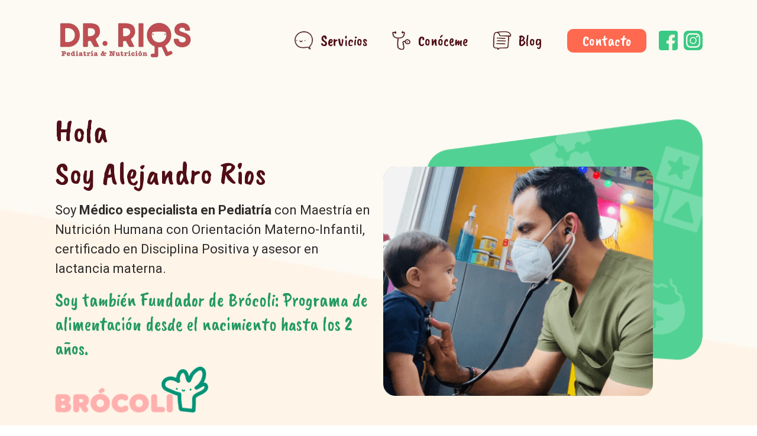

--- FILE ---
content_type: text/html; charset=UTF-8
request_url: https://doctoralejandrorios.com/conoceme/
body_size: 3156
content:
<!doctype html><html data-wf-page="609a759b3a8ac2630cdf6536" data-wf-site="601ef2993aa01a8ee99a1bc4" lang="es-mx"><head><style>html{visibility: hidden;opacity:0;}</style><meta charset="utf-8"><meta content="Conóceme" property="twitter:title"><meta content="Médico especialista en Pediatría con Maestría en Nutrición Humana con Orientación Materno-Infantil, certificado en Disciplina Positiva y asesor en lactancia materna. Conoce mi curriculum." property="twitter:description"><meta content="width=device-width,initial-scale=1" name="viewport"><link href="/static/css/normalize.css" rel="preload" type="text/css" as="style" onload="this.rel='stylesheet'" onerror="this.rel='stylesheet'"><link href="/static/css/components.css" rel="preload" type="text/css" as="style" onload="this.rel='stylesheet'" onerror="this.rel='stylesheet'"><link href="/static/css/doctoralejandrorios-com-2021.css" rel="preload" type="text/css" as="style" onload="this.rel='stylesheet'" onerror="this.rel='stylesheet'"><script src="https://ajax.googleapis.com/ajax/libs/webfont/1.6.26/webfont.js" type="text/javascript" async="" defer="" onload="_lfnts()"></script><script type="text/javascript">function _lfnts() { WebFont.load({  google: {    families: ["Caveat Brush:regular","Roboto:regular,700"]  }}); }</script><script type="text/javascript">!function(o,c){var n=c.documentElement,t=" w-mod-";n.className+=t+"js",("ontouchstart"in o||o.DocumentTouch&&c instanceof DocumentTouch)&&(n.className+=t+"touch")}(window,document);</script><link href="/static/images/favicon.png" rel="shortcut icon" type="image/x-icon"><link href="/static/images/webclip.png" rel="apple-touch-icon"><script async="" src="https://www.googletagmanager.com/gtag/js?id=G-Z3D3VDHGC5" defer=""></script><script>window.dataLayer = window.dataLayer || [];
  function gtag(){dataLayer.push(arguments);}
  gtag('js', new Date());
  gtag('config', 'G-Z3D3VDHGC5');</script><title>Conóceme</title><meta property="og:title" content="Conóceme"><meta name="description" content="Médico especialista en Pediatría con Maestría en Nutrición Humana con Orientación Materno-Infantil, certificado en Disciplina Positiva y asesor en lactancia materna. Conoce mi curriculum."><meta name="og_title" content="Conóceme"><meta name="og_description" content="Médico especialista en Pediatría con Maestría en Nutrición Humana con Orientación Materno-Infantil, certificado en Disciplina Positiva y asesor en lactancia materna. Conoce mi curriculum."><meta name="og_type" content="website"><meta name="twitter_card" content="summary_large_image"><meta property="og:image" content="/static/images/609b029337c13446ea55378f_ogg-drrios.jpeg"></head><body><div class="header"><div data-collapse="medium" data-animation="over-left" data-duration="400" role="banner" class="navbar w-nav"><div class="contenedor contenedor-menu"><a href="/" class="brand w-nav-brand"><img src="/static/images/logo-dr_alejandrorios.png" loading="lazy" width="244" height="77" alt="Dr Alejandro Rios Aguirre Logotipo" class="logo"></a><nav role="navigation" class="nav-menu w-nav-menu"><a href="/servicios/" class="link-block w-inline-block"><img src="/static/images/icono-servicios.png" loading="lazy" width="32" height="33" alt="" class="icono-menu"><div>Servicios</div></a><a href="/conoceme/" aria-current="page" class="link-block w-inline-block w--current"><img src="/static/images/icono-conoceme.png" loading="lazy" width="32" height="33" alt="" class="icono-menu"><div>Conóceme</div></a><a href="/blog/" class="link-block w-inline-block"><img src="/static/images/icono-blog.png" loading="lazy" width="32" height="33" alt="" class="icono-menu"><div>Blog</div></a><a href="/contacto/" class="btn-menu w-button">Contacto</a> <a href="https://www.facebook.com/doctoralejandrorios" target="_blank" class="link-menu-facebook w-inline-block"><img src="/static/images/facebook-icono.png" loading="lazy" width="32" height="33" alt="Facebook icono" class="facebook-menu"></a><a href="https://www.instagram.com/doctoralejandrorios/" target="_blank" class="link-menu-instagram w-inline-block"><img src="/static/images/instagram-icono.png" loading="lazy" width="32" height="33" alt="Instagram icono" class="facebook-menu"></a></nav><div class="menu-button w-nav-button"><div class="icon w-icon-nav-menu"></div></div></div></div><div><div class="contenedor"><div class="w-layout-grid grid-header"><img src="/static/images/conoceme-header-img.png" loading="lazy" height="" width="527" id="w-node-_2e68c735-b4de-d4f5-54c3-2ddf22badf9c-0cdf6536" alt="" class="img-full"><div id="w-node-b69517fa-3f66-acc1-58eb-7b4c502fd4b2-0cdf6536"><h1>Hola <br>Soy Alejandro Rios</h1><p class="grande">Soy <strong>Médico especialista en Pediatría</strong> con Maestría en Nutrición Humana con Orientación Materno-Infantil, certificado en Disciplina Positiva y asesor en lactancia materna.</p><h3 class="h2-verde">Soy también Fundador de Brócoli: Programa de alimentación desde el nacimiento hasta los 2 años.</h3><img src="/static/images/logo-brocoli.png" loading="lazy" width="1067" alt="Logo de programa de nutrición" class="image-2"></div></div></div></div></div><div class="section"><div class="contenedor"><div class="rich-text-block w-richtext"><h2>Nací en Durango</h2><p>y fue ahí donde cursé la carrera de medicina en la Universidad Juárez del Estado de Durango.&nbsp;</p><p>Durante este tiempo empezó mi pasión por la salud de los niños y fue que decidí dedicarme a la pediatría.</p><p>Tuve la oportunidad de hacer mi residencia de pediatría en el Hospital Civil Juan I. Menchaca y después especializarme en nutrición infantil y lactancia materna. Mi vida profesional la he dedicado a la medicina privada donde disfruto compartir cada día con mis pacientes y aprender muchas cosas de ellos y de mis colegas.&nbsp;</p></div><div class="rich-text-block w-richtext"><figure class="w-richtext-align-floatleft w-richtext-figure-type-image"><div><img src="/static/images/conoceme-img02.jpg" loading="lazy" alt=""></div></figure><h2>Crianza positiva</h2><p>En los últimos años me he interesado en la crianza positiva en niños, por lo que obtuve una certificación en este tema en el año 2020. Me parece que es de vital importancia el respeto hacia los niños, vigilar de cerca su neurodesarrollo y poder explotar su mayor potencial.</p><p>Fundador de Brócoli: Programa de alimentación complementaria de los 0 a los 24 meses.</p><p>En mis ratos libres me gusta estar con mi familia, jugar con mis perritos, Roberta y Roque, disfrutar de una buena comida y salir a correr.</p></div></div></div><div class="div-galeria-conoceme"><img src="/static/images/galeria-fotos-2.JPG" alt="" class="thumbnail-conoceme"><img src="/static/images/galeria-fotos-3.JPG" alt="" class="thumbnail-conoceme"><img src="/static/images/galeria-fotos-5.JPG" alt="" class="thumbnail-conoceme"><img src="/static/images/galeria-fotos-9.JPG" alt="" class="thumbnail-conoceme"><img src="/static/images/galeria-fotos-13.jpg" alt="" class="thumbnail-conoceme"><img src="/static/images/galeria-fotos-14.JPG" alt="" class="thumbnail-conoceme"><img src="/static/images/galeria-fotos-17.jpg" alt="" class="thumbnail-conoceme"><img src="/static/images/galeria-fotos-18.jpg" alt="" class="thumbnail-conoceme"><img src="/static/images/galeria-fotos-21.jpeg" alt="" class="thumbnail-conoceme"><img src="/static/images/galeria-fotos-29.jpg" alt="" class="thumbnail-conoceme"><img src="/static/images/galeria_conoceme-thumbnail11.JPG" alt="" class="thumbnail-conoceme"><img src="/static/images/galeria-fotos-23.jpg" alt="" class="thumbnail-conoceme"></div><div class="section"><div class="contenedor"><div class="flex-middle-center"><img src="/static/images/conoceme-img03-B.jpg" loading="lazy" alt=""></div><h2 class="h2 center">Conoce mi curriculum</h2><div class="w-layout-grid grid-2-columnas"><div id="w-node-_7cb541e7-62a6-b2db-2644-16e26e3da840-0cdf6536"><p><strong>Lugar de nacimiento: </strong>Durango, Dgo.<br><strong></strong></p><p><strong>Estudiante de Medicina en: </strong>Facultad de Medicina Universidad Juárez del Estado de Durango. Generación 2003-2008.<br></p><p><strong>Internado de Pregrado:</strong> Hospital General de Durango. Secretaría de Salud.Del 1ero de Julio del 2008 al 1ero de Julio del 2009<br></p><p><strong>Residencia Médica: </strong>Hospital Civil de Guadalajara Dr. Juan I Menchaca. Guadalajara Jalisco. Marzo del 2011- Febrero2014<br></p><p><strong>Entrenamiento en Nutrición Clínica Pediátrica: </strong>Hospital Civil de Guadalajara Dr. Juan I Menchaca. Guadalajara Jalisco. Marzo del 2014- 2015<br></p><p><strong>Maestría en Nutrición Humana con orientación materno-infantil: </strong>Hospital Civil de Guadalajara Dr. Juan I Menchaca.Guadalajara Jalisco. Enero del 2015- Diciembre 2016<br></p><p><strong>Programa de Nutrición Pediátrica:<br>‍</strong>Universidad de Boston, 2016<br></p><p><strong>Certificado por el Consejo Mexicano de Pediatría:</strong><br>No. de Certificación 17949<br></p><p><strong>Miembro de la Sociedad Latinoamericana de Nutrición</strong><br></p></div><div id="w-node-_4a8e6c3f-b87c-d4e3-5674-7e7795e22f3e-0cdf6536"><p><strong>Diplomado en estimulación temprana</strong> por la Universidad CLEA<br></p><p><strong>Asesor en lactancia materna</strong> por Maternidad en Plenitud y <a href="https://www.ontekauani.com/" target="_blank" class="link-parrafo">Ontekauani</a><br></p><p><strong>Certificado en disciplina positiva</strong> por la Positive Discipline Association<br></p><p><strong>Apego y Parentalidad,</strong> certificado por la Sociedad Chilena de Desarrollo Emocional<br></p><img src="/static/images/logos-instituciones.jpg" loading="lazy" sizes="(max-width: 479px) 92vw, (max-width: 607px) 93vw, 565px" srcset="/static/images/logos-instituciones-p-500.jpeg 500w, /static/images/logos-instituciones.jpg 565w" alt=""></div></div></div></div><div class="footer"><div class="contenedor"><img src="/static/images/personaje-footer.png" loading="lazy" width="368" height="342" data-w-id="b1406d84-1534-9a1a-2f10-24126542b482" alt="" class="image"></div><div class="footer-color"><div data-w-id="b1406d84-1534-9a1a-2f10-24126542b484" class="contenedor"><div class="div-block"><a href="/" class="brand brand-footer w-inline-block"><img src="/static/images/logo-blanco-transparent.png" loading="lazy" width="240" alt=""></a><div class="div-block-2"><a href="/servicios/" class="link-block blanco w-inline-block"><img src="/static/images/icono-servicios-blanco.png" loading="lazy" width="32" height="33" alt="" class="icono-menu"><div>Servicios</div></a><a href="/conoceme/" aria-current="page" class="link-block blanco w-inline-block w--current"><img src="/static/images/icono-conoceme-blanco.png" loading="lazy" width="32" height="33" alt="" class="icono-menu"><div>Conóceme</div></a><a href="/blog/" class="link-block blanco w-inline-block"><img src="/static/images/icono-blog-blanco.png" loading="lazy" width="32" height="33" alt="" class="icono-menu"><div>Blog</div></a><a href="/contacto/" class="btn-menu btn-menu-verde w-button">Contacto</a><div class="contenedor-btn-redes"><a href="https://www.facebook.com/doctoralejandrorios" target="_blank" class="link-menu-facebook link-menu-facebook-footer w-inline-block"><img src="/static/images/facebook-icono-blanco.png" loading="lazy" width="32" height="33" alt="" class="facebook-menu"></a><a href="https://www.instagram.com/doctoralejandrorios/" target="_blank" class="link-menu-instagram w-inline-block"><img src="/static/images/instagram-icono-blanco.png" loading="lazy" width="32" height="33" alt="" class="facebook-menu"></a></div></div></div></div></div></div><script src="https://code.jquery.com/jquery-3.5.1.min.js" type="text/javascript" crossorigin="anonymous"></script><script src="/static/js/doctoralejandrorios-com-2021.js" type="text/javascript" async="" defer=""></script><script src="/static/js/udesly-11ty.min.js" defer="" async=""></script><script>document.querySelectorAll('link[rel="preload"]').forEach(function(e) { e.rel = "stylesheet" })</script></body></html>

--- FILE ---
content_type: text/css; charset=UTF-8
request_url: https://doctoralejandrorios.com/static/css/doctoralejandrorios-com-2021.css
body_size: 6720
content:
.w-layout-grid {
  display: -ms-grid;
  display: grid;
  grid-auto-columns: 1fr;
  -ms-grid-columns: 1fr 1fr;
  grid-template-columns: 1fr 1fr;
  -ms-grid-rows: auto auto;
  grid-template-rows: auto auto;
  grid-row-gap: 16px;
  grid-column-gap: 16px;
}

h1 {
  margin-top: 20px;
  margin-bottom: 10px;
  font-family: 'Caveat Brush', sans-serif;
  color: #510e16;
  font-size: 55px;
  line-height: 1.3;
  font-weight: 400;
}

h2 {
  margin-top: 20px;
  margin-bottom: 10px;
  font-family: 'Caveat Brush', sans-serif;
  color: #510e16;
  font-size: 32px;
  line-height: 1.3;
  font-weight: 400;
}

h3 {
  margin-top: 20px;
  margin-bottom: 10px;
  font-family: 'Caveat Brush', sans-serif;
  color: #510e16;
  font-size: 24px;
  line-height: 30px;
  font-weight: 700;
}

p {
  margin-bottom: 16px;
  font-family: Roboto, sans-serif;
  color: #312c2c;
  font-size: 20px;
  line-height: 1.5;
}

figure {
  margin-right: 35px;
  margin-bottom: 10px;
}

.lottie-animation {
  width: 100%;
  max-width: 400px;
  margin-right: auto;
  margin-left: auto;
}

.lottie-animation.left {
  margin-left: 0px;
}

.header {
  display: -webkit-box;
  display: -webkit-flex;
  display: -ms-flexbox;
  display: flex;
  -webkit-box-orient: vertical;
  -webkit-box-direction: normal;
  -webkit-flex-direction: column;
  -ms-flex-direction: column;
  flex-direction: column;
  background-image: url('/static/images/fondo-header.jpg');
  background-position: 50% 100%;
  background-size: cover;
}

.contenedor {
  width: 100%;
  max-width: 1115px;
  margin-right: auto;
  margin-left: auto;
  padding-right: 10px;
  padding-left: 10px;
}

.contenedor.contenedor-menu {
  display: -webkit-box;
  display: -webkit-flex;
  display: -ms-flexbox;
  display: flex;
  margin-top: 30px;
  margin-bottom: 20px;
  -webkit-box-pack: justify;
  -webkit-justify-content: space-between;
  -ms-flex-pack: justify;
  justify-content: space-between;
}

.contenedor.contenedor-medium {
  max-width: 942px;
}

.navbar {
  background-color: #fdfaf3;
}

.link-block {
  display: -webkit-box;
  display: -webkit-flex;
  display: -ms-flexbox;
  display: flex;
  margin-right: 21px;
  margin-left: 21px;
  -webkit-box-align: center;
  -webkit-align-items: center;
  -ms-flex-align: center;
  align-items: center;
  -webkit-transition: color 200ms cubic-bezier(.25, .46, .45, .94);
  transition: color 200ms cubic-bezier(.25, .46, .45, .94);
  font-family: 'Caveat Brush', sans-serif;
  color: #510e16;
  font-size: 26px;
  line-height: 1;
  text-decoration: none;
}

.link-block:hover {
  color: #ff6950;
}

.link-block.blanco {
  color: #fff;
}

.icono-menu {
  margin-right: 11.7px;
}

.nav-menu {
  display: -webkit-box;
  display: -webkit-flex;
  display: -ms-flexbox;
  display: flex;
  -webkit-box-align: center;
  -webkit-align-items: center;
  -ms-flex-align: center;
  align-items: center;
}

.btn-menu {
  margin-right: 21px;
  margin-left: 21px;
  padding: 10px 26px;
  border-radius: 10px;
  background-color: #ff6950;
  -webkit-transition: background-color 300ms ease;
  transition: background-color 300ms ease;
  font-family: 'Caveat Brush', sans-serif;
  font-size: 26px;
}

.btn-menu:hover {
  background-color: #df5741;
}

.btn-menu.btn-menu-verde {
  background-color: #3ac984;
}

.facebook-menu {
  -webkit-transition: -webkit-transform 200ms cubic-bezier(.25, .46, .45, .94);
  transition: -webkit-transform 200ms cubic-bezier(.25, .46, .45, .94);
  transition: transform 200ms cubic-bezier(.25, .46, .45, .94);
  transition: transform 200ms cubic-bezier(.25, .46, .45, .94), -webkit-transform 200ms cubic-bezier(.25, .46, .45, .94);
}

.facebook-menu:hover {
  -webkit-transform: scale(1.05);
  -ms-transform: scale(1.05);
  transform: scale(1.05);
}

.link-menu-facebook {
  display: -webkit-box;
  display: -webkit-flex;
  display: -ms-flexbox;
  display: flex;
  margin-right: 10px;
  -webkit-box-align: center;
  -webkit-align-items: center;
  -ms-flex-align: center;
  align-items: center;
  font-family: 'Caveat Brush', sans-serif;
  color: #510e16;
  font-size: 26px;
  line-height: 1;
  text-decoration: none;
}

.link-menu-instagram {
  display: -webkit-box;
  display: -webkit-flex;
  display: -ms-flexbox;
  display: flex;
  margin-right: 0px;
  -webkit-box-align: center;
  -webkit-align-items: center;
  -ms-flex-align: center;
  align-items: center;
  font-family: 'Caveat Brush', sans-serif;
  color: #510e16;
  font-size: 26px;
  line-height: 1;
  text-decoration: none;
}

.grid-header {
  margin-top: 40px;
  padding-bottom: 153px;
  grid-template-areas: "Area Area-2";
  -ms-grid-rows: auto;
  grid-template-rows: auto;
}

.grande {
  font-size: 22px;
}

.grande.text-center {
  text-align: center;
}

.img-full {
  width: 100%;
}

.img-full.max546 {
  max-width: 546px;
}

.section {
  padding-top: 79px;
  padding-bottom: 79px;
}

.section.fondo-medio {
  background-color: #fdfaf3;
  background-image: url('/static/images/fondo-gris.jpg');
  background-position: 50% 0%;
  background-size: 100%;
  background-repeat: no-repeat;
}

.section.sin-margen-interior {
  padding-top: 0px;
  padding-bottom: 0px;
}

.grid {
  grid-column-gap: 77px;
  -ms-grid-columns: 0.75fr 1fr;
  grid-template-columns: 0.75fr 1fr;
  -ms-grid-rows: auto;
  grid-template-rows: auto;
}

.h1 {
  font-family: 'Caveat Brush', sans-serif;
  color: #510e16;
  font-size: 55px;
  line-height: 1.3;
}

.h2-01 {
  margin-top: 0px;
}

.h2-verde {
  margin-top: 0px;
  font-family: 'Caveat Brush', sans-serif;
  color: #259a62;
  font-size: 32px;
  line-height: 1.3;
  font-weight: 400;
}

.brand {
  padding-left: 0px;
  -webkit-transition: opacity 400ms ease;
  transition: opacity 400ms ease;
}

.brand:hover {
  opacity: 0.8;
}

.h2 {
  font-size: 52px;
  line-height: 1.2;
  font-weight: 400;
}

.h2.center {
  text-align: center;
}

.h2.center-header {
  margin-top: 96px;
  text-align: center;
}

.grid-servicios {
  width: 100%;
  margin: 34px auto 103px;
  grid-template-areas: "Area Area Area Area Area Area Area-2 Area-2 Area-2 Area-2 Area-2 Area-2"
    "Area-3 Area-3 Area-3 Area-3 Area-4 Area-4 Area-4 Area-4 Area-5 Area-5 Area-5 Area-5"
    "Area-6 Area-6 Area-6 Area-7 Area-7 Area-7 Area-7 Area-8 Area-8 Area-8 Area-8 Area-8"
    "Area-9 Area-9 Area-9 Area-9 Area-9 Area-9 Area-9 Area-9 Area-9 Area-9 Area-9 Area-9";
  -ms-grid-columns: 1fr 1fr 1fr 1fr 1fr 1fr 1fr 1fr 1fr 1fr 1fr 1fr;
  grid-template-columns: 1fr 1fr 1fr 1fr 1fr 1fr 1fr 1fr 1fr 1fr 1fr 1fr;
  -ms-grid-rows: auto auto auto auto;
  grid-template-rows: auto auto auto auto;
}

.servicio-01-grid {
  display: -webkit-box;
  display: -webkit-flex;
  display: -ms-flexbox;
  display: flex;
  width: 100%;
  height: 100%;
  padding-right: 11px;
  padding-left: 11px;
  -webkit-box-align: end;
  -webkit-align-items: flex-end;
  -ms-flex-align: end;
  align-items: flex-end;
  border-radius: 10px;
  background-color: #ff9c58;
  -webkit-transition: -webkit-transform 200ms ease;
  transition: -webkit-transform 200ms ease;
  transition: transform 200ms ease;
  transition: transform 200ms ease, -webkit-transform 200ms ease;
  font-family: 'Caveat Brush', sans-serif;
  color: #fff;
  font-weight: 400;
  text-decoration: none;
}

.servicio-01-grid:hover {
  -webkit-transform: scale(1.015);
  -ms-transform: scale(1.015);
  transform: scale(1.015);
  text-decoration: none;
}

.servicio-01-grid.servicio-02-grid {
  padding-right: 0px;
}

.servicio-01-grid.servicio-03-grid {
  padding-right: 11px;
  -webkit-box-pack: start;
  -webkit-justify-content: flex-start;
  -ms-flex-pack: start;
  justify-content: flex-start;
  -webkit-box-align: start;
  -webkit-align-items: flex-start;
  -ms-flex-align: start;
  align-items: flex-start;
  background-color: #4edbdc;
}

.servicio-01-grid.servicio-04-grid {
  padding-right: 11px;
  -webkit-box-pack: start;
  -webkit-justify-content: flex-start;
  -ms-flex-pack: start;
  justify-content: flex-start;
  -webkit-box-align: start;
  -webkit-align-items: flex-start;
  -ms-flex-align: start;
  align-items: flex-start;
  background-color: #9697ea;
}

.servicio-01-grid.servicio-05-grid {
  padding-right: 0px;
  background-color: #ffc63b;
}

.servicio-01-grid.servicio-05-grid {
  padding-right: 0px;
  -webkit-box-orient: vertical;
  -webkit-box-direction: normal;
  -webkit-flex-direction: column;
  -ms-flex-direction: column;
  flex-direction: column;
}

.servicio-01-grid.servicio-06-grid {
  padding-right: 0px;
  -webkit-box-orient: vertical;
  -webkit-box-direction: normal;
  -webkit-flex-direction: column;
  -ms-flex-direction: column;
  flex-direction: column;
  -webkit-box-align: center;
  -webkit-align-items: center;
  -ms-flex-align: center;
  align-items: center;
  background-color: #52d194;
}

.servicio-01-grid.hover-servicio {
  -webkit-transition: box-shadow 400ms cubic-bezier(.25, .46, .45, .94), -webkit-transform 400ms cubic-bezier(.25, .46, .45, .94);
  transition: box-shadow 400ms cubic-bezier(.25, .46, .45, .94), -webkit-transform 400ms cubic-bezier(.25, .46, .45, .94);
  transition: box-shadow 400ms cubic-bezier(.25, .46, .45, .94), transform 400ms cubic-bezier(.25, .46, .45, .94);
  transition: box-shadow 400ms cubic-bezier(.25, .46, .45, .94), transform 400ms cubic-bezier(.25, .46, .45, .94), -webkit-transform 400ms cubic-bezier(.25, .46, .45, .94);
}

.servicio-01-grid.hover-servicio:hover {
  box-shadow: 0 1px 20px 0 rgba(0, 0, 0, 0.15);
  -webkit-transform: scale(1.013);
  -ms-transform: scale(1.013);
  transform: scale(1.013);
}

.img-servicio-01 {
  margin-top: 22px;
  margin-right: 10px;
}

.img-servicio-01.img-servicio-02 {
  margin-right: 0px;
  margin-left: 7px;
}

.img-servicio-01.img-servicio-05 {
  margin: 0px 0px 35px 7px;
}

.img-servicio-01.img-servicio-03 {
  margin-right: 0px;
  margin-left: 7px;
}

.img-servicio-01.img-servicio-06 {
  width: 100%;
  max-width: 140px;
  margin-right: 0px;
  margin-left: 7px;
}

.img-servicio-01.img-servicio-07 {
  max-width: 90px;
  margin-right: 0px;
  margin-left: 7px;
}

.h3-servicio {
  margin-bottom: 31px;
  color: #fff;
  font-size: 44px;
  line-height: 1.1;
  font-weight: 400;
}

.h3-servicio.asesoria {
  margin-top: -10px;
}

.h3-servicio.tamizaje {
  margin-top: 39px;
  margin-bottom: 39px;
}

.servicio-02-grid {
  display: -webkit-box;
  display: -webkit-flex;
  display: -ms-flexbox;
  display: flex;
  padding-left: 11px;
  -webkit-box-pack: end;
  -webkit-justify-content: flex-end;
  -ms-flex-pack: end;
  justify-content: flex-end;
  -webkit-box-align: end;
  -webkit-align-items: flex-end;
  -ms-flex-align: end;
  align-items: flex-end;
  border-radius: 10px;
  background-color: #ee6ea7;
  -webkit-transition: -webkit-transform 200ms ease;
  transition: -webkit-transform 200ms ease;
  transition: transform 200ms ease;
  transition: transform 200ms ease, -webkit-transform 200ms ease;
  font-family: 'Caveat Brush', sans-serif;
  color: #fff;
  font-weight: 400;
  text-decoration: none;
}

.servicio-02-grid:hover {
  -webkit-transform: scale(1.015);
  -ms-transform: scale(1.015);
  transform: scale(1.015);
}

.servicio-03-grid {
  display: -webkit-box;
  display: -webkit-flex;
  display: -ms-flexbox;
  display: flex;
  padding-left: 11px;
  -webkit-box-pack: end;
  -webkit-justify-content: flex-end;
  -ms-flex-pack: end;
  justify-content: flex-end;
  -webkit-box-align: start;
  -webkit-align-items: flex-start;
  -ms-flex-align: start;
  align-items: flex-start;
  border-radius: 10px;
  background-color: #4edbdc;
  -webkit-transition: -webkit-transform 200ms ease;
  transition: -webkit-transform 200ms ease;
  transition: transform 200ms ease;
  transition: transform 200ms ease, -webkit-transform 200ms ease;
  font-family: 'Caveat Brush', sans-serif;
  color: #fff;
  font-weight: 400;
  text-decoration: none;
}

.servicio-03-grid:hover {
  -webkit-transform: scale(1.015) translate(0px, 0px);
  -ms-transform: scale(1.015) translate(0px, 0px);
  transform: scale(1.015) translate(0px, 0px);
}

.servicio-04-grid {
  display: -webkit-box;
  display: -webkit-flex;
  display: -ms-flexbox;
  display: flex;
  padding-left: 11px;
  -webkit-box-pack: end;
  -webkit-justify-content: flex-end;
  -ms-flex-pack: end;
  justify-content: flex-end;
  -webkit-box-align: start;
  -webkit-align-items: flex-start;
  -ms-flex-align: start;
  align-items: flex-start;
  border-radius: 10px;
  background-color: #9697ea;
  -webkit-transition: -webkit-transform 200ms ease;
  transition: -webkit-transform 200ms ease;
  transition: transform 200ms ease;
  transition: transform 200ms ease, -webkit-transform 200ms ease;
  font-family: 'Caveat Brush', sans-serif;
  color: #fff;
  font-weight: 400;
  text-decoration: none;
}

.servicio-04-grid:hover {
  -webkit-transform: scale(1.015);
  -ms-transform: scale(1.015);
  transform: scale(1.015);
}

.servicio-05-grid {
  display: -webkit-box;
  display: -webkit-flex;
  display: -ms-flexbox;
  display: flex;
  padding-left: 11px;
  -webkit-box-pack: end;
  -webkit-justify-content: flex-end;
  -ms-flex-pack: end;
  justify-content: flex-end;
  -webkit-box-align: end;
  -webkit-align-items: flex-end;
  -ms-flex-align: end;
  align-items: flex-end;
  border-radius: 10px;
  background-color: #ffc63b;
  -webkit-transition: -webkit-transform 200ms ease;
  transition: -webkit-transform 200ms ease;
  transition: transform 200ms ease;
  transition: transform 200ms ease, -webkit-transform 200ms ease;
  font-family: 'Caveat Brush', sans-serif;
  color: #fff;
  font-weight: 400;
  text-decoration: none;
}

.servicio-05-grid:hover {
  -webkit-transform: scale(1.015);
  -ms-transform: scale(1.015);
  transform: scale(1.015);
}

.servicio-01-grid-copy {
  display: -webkit-box;
  display: -webkit-flex;
  display: -ms-flexbox;
  display: flex;
  width: 100%;
  height: 100%;
  padding-right: 11px;
  padding-left: 11px;
  -webkit-box-orient: vertical;
  -webkit-box-direction: normal;
  -webkit-flex-direction: column;
  -ms-flex-direction: column;
  flex-direction: column;
  -webkit-box-pack: justify;
  -webkit-justify-content: space-between;
  -ms-flex-pack: justify;
  justify-content: space-between;
  -webkit-box-align: center;
  -webkit-align-items: center;
  -ms-flex-align: center;
  align-items: center;
  border-radius: 10px;
  background-color: #52d194;
  -webkit-transition: -webkit-transform 200ms ease;
  transition: -webkit-transform 200ms ease;
  transition: transform 200ms ease;
  transition: transform 200ms ease, -webkit-transform 200ms ease;
  font-family: 'Caveat Brush', sans-serif;
  color: #fff;
  font-weight: 400;
  text-decoration: none;
}

.servicio-01-grid-copy:hover {
  -webkit-transform: scale(1.015);
  -ms-transform: scale(1.015);
  transform: scale(1.015);
  text-decoration: none;
}

.servicio-01-grid-copy.servicio-02-grid {
  padding-right: 0px;
}

.servicio-01-grid-copy.servicio-03-grid {
  padding-right: 11px;
  -webkit-box-pack: start;
  -webkit-justify-content: flex-start;
  -ms-flex-pack: start;
  justify-content: flex-start;
  -webkit-box-align: start;
  -webkit-align-items: flex-start;
  -ms-flex-align: start;
  align-items: flex-start;
  background-color: #4edbdc;
}

.servicio-01-grid-copy.servicio-04-grid {
  padding-right: 11px;
  -webkit-box-pack: start;
  -webkit-justify-content: flex-start;
  -ms-flex-pack: start;
  justify-content: flex-start;
  -webkit-box-align: start;
  -webkit-align-items: flex-start;
  -ms-flex-align: start;
  align-items: flex-start;
  background-color: #9697ea;
}

.servicio-01-grid-copy.servicio-05-grid {
  padding-right: 0px;
  background-color: #ffc63b;
}

.servicio-01-grid-copy.servicio-05-grid {
  padding-right: 0px;
  -webkit-box-orient: vertical;
  -webkit-box-direction: normal;
  -webkit-flex-direction: column;
  -ms-flex-direction: column;
  flex-direction: column;
}

.servicio-01-grid-copy.servicio-06-grid {
  padding-right: 0px;
  -webkit-box-orient: vertical;
  -webkit-box-direction: normal;
  -webkit-flex-direction: column;
  -ms-flex-direction: column;
  flex-direction: column;
  -webkit-box-align: center;
  -webkit-align-items: center;
  -ms-flex-align: center;
  align-items: center;
  background-color: #52d194;
}

.servicio-01-grid-copy.hover-servicio {
  -webkit-transition: box-shadow 400ms cubic-bezier(.25, .46, .45, .94), -webkit-transform 400ms cubic-bezier(.25, .46, .45, .94);
  transition: box-shadow 400ms cubic-bezier(.25, .46, .45, .94), -webkit-transform 400ms cubic-bezier(.25, .46, .45, .94);
  transition: box-shadow 400ms cubic-bezier(.25, .46, .45, .94), transform 400ms cubic-bezier(.25, .46, .45, .94);
  transition: box-shadow 400ms cubic-bezier(.25, .46, .45, .94), transform 400ms cubic-bezier(.25, .46, .45, .94), -webkit-transform 400ms cubic-bezier(.25, .46, .45, .94);
}

.servicio-01-grid-copy.hover-servicio:hover {
  box-shadow: 0 1px 20px 0 rgba(0, 0, 0, 0.15);
  -webkit-transform: scale(1.013);
  -ms-transform: scale(1.013);
  transform: scale(1.013);
}

.servicio-07-grid {
  display: -webkit-box;
  display: -webkit-flex;
  display: -ms-flexbox;
  display: flex;
  width: 100%;
  height: 100%;
  padding-right: 11px;
  padding-left: 11px;
  -webkit-box-align: end;
  -webkit-align-items: flex-end;
  -ms-flex-align: end;
  align-items: flex-end;
  border-radius: 10px;
  background-color: #845cbb;
  -webkit-transition: -webkit-transform 200ms ease;
  transition: -webkit-transform 200ms ease;
  transition: transform 200ms ease;
  transition: transform 200ms ease, -webkit-transform 200ms ease;
  font-family: 'Caveat Brush', sans-serif;
  color: #fff;
  font-weight: 400;
  text-decoration: none;
}

.servicio-07-grid:hover {
  -webkit-transform: scale(1.015);
  -ms-transform: scale(1.015);
  transform: scale(1.015);
  text-decoration: none;
}

.servicio-07-grid.servicio-02-grid {
  padding-right: 0px;
}

.servicio-07-grid.servicio-03-grid {
  padding-right: 11px;
  -webkit-box-pack: start;
  -webkit-justify-content: flex-start;
  -ms-flex-pack: start;
  justify-content: flex-start;
  -webkit-box-align: start;
  -webkit-align-items: flex-start;
  -ms-flex-align: start;
  align-items: flex-start;
  background-color: #4edbdc;
}

.servicio-07-grid.servicio-04-grid {
  padding-right: 11px;
  -webkit-box-pack: start;
  -webkit-justify-content: flex-start;
  -ms-flex-pack: start;
  justify-content: flex-start;
  -webkit-box-align: start;
  -webkit-align-items: flex-start;
  -ms-flex-align: start;
  align-items: flex-start;
  background-color: #9697ea;
}

.servicio-07-grid.servicio-05-grid {
  padding-right: 0px;
  background-color: #ffc63b;
}

.servicio-07-grid.servicio-05-grid {
  padding-right: 0px;
  -webkit-box-orient: vertical;
  -webkit-box-direction: normal;
  -webkit-flex-direction: column;
  -ms-flex-direction: column;
  flex-direction: column;
}

.servicio-07-grid.servicio-06-grid {
  padding-right: 0px;
  -webkit-box-orient: vertical;
  -webkit-box-direction: normal;
  -webkit-flex-direction: column;
  -ms-flex-direction: column;
  flex-direction: column;
  -webkit-box-align: center;
  -webkit-align-items: center;
  -ms-flex-align: center;
  align-items: center;
  background-color: #52d194;
}

.servicio-07-grid.hover-servicio {
  -webkit-transition: box-shadow 400ms cubic-bezier(.25, .46, .45, .94), -webkit-transform 400ms cubic-bezier(.25, .46, .45, .94);
  transition: box-shadow 400ms cubic-bezier(.25, .46, .45, .94), -webkit-transform 400ms cubic-bezier(.25, .46, .45, .94);
  transition: box-shadow 400ms cubic-bezier(.25, .46, .45, .94), transform 400ms cubic-bezier(.25, .46, .45, .94);
  transition: box-shadow 400ms cubic-bezier(.25, .46, .45, .94), transform 400ms cubic-bezier(.25, .46, .45, .94), -webkit-transform 400ms cubic-bezier(.25, .46, .45, .94);
}

.servicio-07-grid.hover-servicio:hover {
  box-shadow: 0 1px 20px 0 rgba(0, 0, 0, 0.15);
  -webkit-transform: scale(1.013);
  -ms-transform: scale(1.013);
  transform: scale(1.013);
}

.servicio-08-grid {
  display: -webkit-box;
  display: -webkit-flex;
  display: -ms-flexbox;
  display: flex;
  width: 100%;
  height: 100%;
  padding-left: 11px;
  -webkit-box-orient: vertical;
  -webkit-box-direction: normal;
  -webkit-flex-direction: column;
  -ms-flex-direction: column;
  flex-direction: column;
  -webkit-box-align: end;
  -webkit-align-items: flex-end;
  -ms-flex-align: end;
  align-items: flex-end;
  border-radius: 10px;
  background-color: #7cafff;
  -webkit-transition: -webkit-transform 200ms ease;
  transition: -webkit-transform 200ms ease;
  transition: transform 200ms ease;
  transition: transform 200ms ease, -webkit-transform 200ms ease;
  font-family: 'Caveat Brush', sans-serif;
  color: #fff;
  font-weight: 400;
  text-decoration: none;
}

.servicio-08-grid:hover {
  -webkit-transform: scale(1.015);
  -ms-transform: scale(1.015);
  transform: scale(1.015);
  text-decoration: none;
}

.servicio-08-grid.servicio-02-grid {
  padding-right: 0px;
}

.servicio-08-grid.servicio-03-grid {
  padding-right: 11px;
  -webkit-box-pack: start;
  -webkit-justify-content: flex-start;
  -ms-flex-pack: start;
  justify-content: flex-start;
  -webkit-box-align: start;
  -webkit-align-items: flex-start;
  -ms-flex-align: start;
  align-items: flex-start;
  background-color: #4edbdc;
}

.servicio-08-grid.servicio-04-grid {
  padding-right: 11px;
  -webkit-box-pack: start;
  -webkit-justify-content: flex-start;
  -ms-flex-pack: start;
  justify-content: flex-start;
  -webkit-box-align: start;
  -webkit-align-items: flex-start;
  -ms-flex-align: start;
  align-items: flex-start;
  background-color: #9697ea;
}

.servicio-08-grid.servicio-05-grid {
  padding-right: 0px;
  background-color: #ffc63b;
}

.servicio-08-grid.servicio-05-grid {
  padding-right: 0px;
  -webkit-box-orient: vertical;
  -webkit-box-direction: normal;
  -webkit-flex-direction: column;
  -ms-flex-direction: column;
  flex-direction: column;
}

.servicio-08-grid.servicio-06-grid {
  padding-right: 0px;
  -webkit-box-orient: vertical;
  -webkit-box-direction: normal;
  -webkit-flex-direction: column;
  -ms-flex-direction: column;
  flex-direction: column;
  -webkit-box-align: center;
  -webkit-align-items: center;
  -ms-flex-align: center;
  align-items: center;
  background-color: #52d194;
}

.servicio-08-grid.hover-servicio {
  -webkit-transition: box-shadow 400ms cubic-bezier(.25, .46, .45, .94), -webkit-transform 400ms cubic-bezier(.25, .46, .45, .94);
  transition: box-shadow 400ms cubic-bezier(.25, .46, .45, .94), -webkit-transform 400ms cubic-bezier(.25, .46, .45, .94);
  transition: box-shadow 400ms cubic-bezier(.25, .46, .45, .94), transform 400ms cubic-bezier(.25, .46, .45, .94);
  transition: box-shadow 400ms cubic-bezier(.25, .46, .45, .94), transform 400ms cubic-bezier(.25, .46, .45, .94), -webkit-transform 400ms cubic-bezier(.25, .46, .45, .94);
}

.servicio-08-grid.hover-servicio:hover {
  box-shadow: 0 1px 20px 0 rgba(0, 0, 0, 0.15);
  -webkit-transform: scale(1.013);
  -ms-transform: scale(1.013);
  transform: scale(1.013);
}

.servicio-04-grid-copy {
  display: -webkit-box;
  display: -webkit-flex;
  display: -ms-flexbox;
  display: flex;
  padding-left: 37px;
  -webkit-box-pack: start;
  -webkit-justify-content: flex-start;
  -ms-flex-pack: start;
  justify-content: flex-start;
  -webkit-box-align: start;
  -webkit-align-items: flex-start;
  -ms-flex-align: start;
  align-items: flex-start;
  border-radius: 10px;
  background-color: #9697ea;
  -webkit-transition: -webkit-transform 200ms ease;
  transition: -webkit-transform 200ms ease;
  transition: transform 200ms ease;
  transition: transform 200ms ease, -webkit-transform 200ms ease;
  font-family: 'Caveat Brush', sans-serif;
  color: #fff;
  font-weight: 400;
  text-decoration: none;
}

.servicio-04-grid-copy:hover {
  -webkit-transform: scale(1.015);
  -ms-transform: scale(1.015);
  transform: scale(1.015);
}

.foto-perfil {
  border-radius: 100%;
  box-shadow: 0 10px 40px 0 rgba(0, 0, 0, 0.15);
}

.h3 {
  font-size: 36px;
  line-height: 1.3;
}

.h3.center-medium-width {
  max-width: 591px;
  margin-right: auto;
  margin-bottom: 39px;
  margin-left: auto;
  text-align: center;
}

.align-center-auto {
  margin-right: auto;
  margin-left: auto;
}

.flex-middle-center {
  display: -webkit-box;
  display: -webkit-flex;
  display: -ms-flexbox;
  display: flex;
  -webkit-box-pack: center;
  -webkit-justify-content: center;
  -ms-flex-pack: center;
  justify-content: center;
  -webkit-box-align: center;
  -webkit-align-items: center;
  -ms-flex-align: center;
  align-items: center;
}

.grid-3-columnas-fotos {
  grid-template-areas: "Area Area-2 Area-3";
  -ms-grid-columns: 1fr 1fr 1fr;
  grid-template-columns: 1fr 1fr 1fr;
  -ms-grid-rows: auto;
  grid-template-rows: auto;
}

.galeria-thumbnail {
  width: 100%;
  border-radius: 20px;
  box-shadow: 0 1px 5px 0 transparent;
  -webkit-transition: box-shadow 400ms cubic-bezier(.25, .46, .45, .94), -webkit-transform 400ms cubic-bezier(.25, .46, .45, .94);
  transition: box-shadow 400ms cubic-bezier(.25, .46, .45, .94), -webkit-transform 400ms cubic-bezier(.25, .46, .45, .94);
  transition: box-shadow 400ms cubic-bezier(.25, .46, .45, .94), transform 400ms cubic-bezier(.25, .46, .45, .94);
  transition: box-shadow 400ms cubic-bezier(.25, .46, .45, .94), transform 400ms cubic-bezier(.25, .46, .45, .94), -webkit-transform 400ms cubic-bezier(.25, .46, .45, .94);
}

.galeria-thumbnail:hover {
  box-shadow: 0 1px 40px 0 rgba(0, 0, 0, 0.15);
  -webkit-transform: scale(1.015);
  -ms-transform: scale(1.015);
  transform: scale(1.015);
}

.flex-horizontal {
  display: -webkit-box;
  display: -webkit-flex;
  display: -ms-flexbox;
  display: flex;
  -webkit-box-orient: horizontal;
  -webkit-box-direction: normal;
  -webkit-flex-direction: row;
  -ms-flex-direction: row;
  flex-direction: row;
  -webkit-box-align: center;
  -webkit-align-items: center;
  -ms-flex-align: center;
  align-items: center;
}

.btn {
  padding: 13px 26px;
  border-radius: 10px;
  background-color: #25d366;
  -webkit-transition: -webkit-transform 200ms cubic-bezier(.25, .46, .45, .94);
  transition: -webkit-transform 200ms cubic-bezier(.25, .46, .45, .94);
  transition: transform 200ms cubic-bezier(.25, .46, .45, .94);
  transition: transform 200ms cubic-bezier(.25, .46, .45, .94), -webkit-transform 200ms cubic-bezier(.25, .46, .45, .94);
  font-family: 'Caveat Brush', sans-serif;
  font-size: 26px;
}

.btn:hover {
  -webkit-transform: scale(1.03);
  -ms-transform: scale(1.03);
  transform: scale(1.03);
}

.btn.morado {
  background-color: #845cbb;
}

.btn.rojo {
  background-color: #ff6950;
}

.p-small {
  font-size: 16px;
}

.footer {
  padding-top: 79px;
}

.footer.fondo-medio {
  background-color: #fdfaf3;
  background-image: url('/static/images/fondo-gris.jpg');
  background-position: 50% 0%;
  background-size: 100%;
  background-repeat: no-repeat;
}

.footer-color {
  margin-top: -116px;
  padding-top: 206px;
  padding-bottom: 116px;
  background-color: #ff6950;
}

.div-block {
  display: -webkit-box;
  display: -webkit-flex;
  display: -ms-flexbox;
  display: flex;
  -webkit-box-pack: justify;
  -webkit-justify-content: space-between;
  -ms-flex-pack: justify;
  justify-content: space-between;
}

.div-block-2 {
  display: -webkit-box;
  display: -webkit-flex;
  display: -ms-flexbox;
  display: flex;
  -webkit-box-pack: end;
  -webkit-justify-content: flex-end;
  -ms-flex-pack: end;
  justify-content: flex-end;
  -webkit-box-align: center;
  -webkit-align-items: center;
  -ms-flex-align: center;
  align-items: center;
}

.contenedor-btn-redes {
  display: -webkit-box;
  display: -webkit-flex;
  display: -ms-flexbox;
  display: flex;
  -webkit-box-align: center;
  -webkit-align-items: center;
  -ms-flex-align: center;
  align-items: center;
}

.rich-text-block {
  margin-bottom: 30px;
}

.div-galeria-conoceme {
  position: static;
  display: -ms-grid;
  display: grid;
  overflow: visible;
  margin-right: auto;
  margin-bottom: 60px;
  margin-left: auto;
  grid-auto-columns: 1fr;
  grid-column-gap: 0px;
  grid-row-gap: 0px;
  -ms-grid-columns: 1fr 1fr 1fr 1fr 1fr 1fr;
  grid-template-columns: 1fr 1fr 1fr 1fr 1fr 1fr;
  -ms-grid-rows: auto auto;
  grid-template-rows: auto auto;
}

.thumbnail-conoceme {
  min-height: 100%;
  -o-object-fit: cover;
  object-fit: cover;
}

.grid-2-columnas {
  margin-top: 53px;
  grid-column-gap: 33px;
  grid-template-areas: "Area Area-2";
  -ms-grid-rows: auto;
  grid-template-rows: auto;
}

.image-2 {
  max-width: 260px;
}

.link-parrafo {
  border-bottom: 2px solid #312c2c;
  color: #312c2c;
  text-decoration: none;
}

.div-block-3 {
  border-radius: 20px;
}

.image-3 {
  width: 100%;
  border-radius: 20px;
}

.div-block-4 {
  overflow: hidden;
  margin-top: 33px;
  border-radius: 20px;
}

.titulo-parrafo {
  display: inline;
  margin-right: 6px;
  font-family: Roboto, sans-serif;
  color: #510e16;
  font-size: 20px;
  line-height: 1.5;
  font-weight: 700;
}

.titulo-parrafo.titulo-parrafo-block {
  display: block;
  margin-top: 0px;
}

.contenedor-parrafo-vertical {
  margin-top: 20px;
}

.parrafo-inline {
  display: inline;
}

.heading {
  display: inline;
}

.div-parrafo-inline {
  margin-bottom: 30px;
}

.tamiz-visual-img {
  margin-bottom: 30px;
}

.div-block-5 {
  margin-top: 20px;
}

.parrafo-color {
  color: #510e16;
  font-weight: 700;
}

.parrafo-color.text-center {
  text-align: center;
}

.div-margen-superior {
  margin-top: 20px;
}

.h2-mediano {
  margin-top: 0px;
  font-size: 36px;
  line-height: 1.3;
}

.grid-2-columnas-landscape {
  margin-top: 53px;
  grid-column-gap: 33px;
  grid-template-areas: "Area Area-2";
  -ms-grid-rows: auto;
  grid-template-rows: auto;
}

.section-blog-post {
  padding-top: 60px;
  padding-bottom: 90px;
}

.collection-list {
  display: -ms-grid;
  display: grid;
  grid-auto-columns: 1fr;
  grid-column-gap: 16px;
  grid-row-gap: 16px;
  -ms-grid-columns: 1fr 1fr 1fr;
  grid-template-columns: 1fr 1fr 1fr;
  -ms-grid-rows: auto auto;
  grid-template-rows: auto auto;
}

.img-blog {
  width: 100%;
  height: 230px;
  border-radius: 20px;
  -webkit-transition: box-shadow 400ms cubic-bezier(.25, .46, .45, .94), -webkit-transform 400ms cubic-bezier(.25, .46, .45, .94);
  transition: box-shadow 400ms cubic-bezier(.25, .46, .45, .94), -webkit-transform 400ms cubic-bezier(.25, .46, .45, .94);
  transition: box-shadow 400ms cubic-bezier(.25, .46, .45, .94), transform 400ms cubic-bezier(.25, .46, .45, .94);
  transition: box-shadow 400ms cubic-bezier(.25, .46, .45, .94), transform 400ms cubic-bezier(.25, .46, .45, .94), -webkit-transform 400ms cubic-bezier(.25, .46, .45, .94);
  -o-object-fit: cover;
  object-fit: cover;
}

.img-blog:hover {
  box-shadow: 0 1px 20px 0 rgba(0, 0, 0, 0.1);
  -webkit-transform: scale(1.015);
  -ms-transform: scale(1.015);
  transform: scale(1.015);
}

.link-block-blog-link {
  width: 100%;
  text-decoration: none;
}

.collection-list-wrapper {
  margin-top: 30px;
}

.grid-contacto {
  margin-top: 60px;
  margin-bottom: 120px;
  grid-column-gap: 77px;
  -ms-grid-columns: 0.75fr 1fr;
  grid-template-columns: 0.75fr 1fr;
  -ms-grid-rows: auto;
  grid-template-rows: auto;
}

.titulo-img-brocoli {
  max-width: 280px;
  margin-bottom: 10px;
}

.parrafo-color-center {
  max-width: 640px;
  margin-right: auto;
  margin-bottom: 30px;
  margin-left: auto;
  font-family: 'Caveat Brush', sans-serif;
  color: #510e16;
  font-size: 26px;
  font-weight: 700;
  text-align: center;
}

.parrafo-color-center.text-center {
  text-align: center;
}

.icono-whatsapp {
  -webkit-transition: -webkit-transform 200ms cubic-bezier(.25, .46, .45, .94);
  transition: -webkit-transform 200ms cubic-bezier(.25, .46, .45, .94);
  transition: transform 200ms cubic-bezier(.25, .46, .45, .94);
  transition: transform 200ms cubic-bezier(.25, .46, .45, .94), -webkit-transform 200ms cubic-bezier(.25, .46, .45, .94);
}

.icono-whatsapp:hover {
  -webkit-transform: scale(1.03);
  -ms-transform: scale(1.03);
  transform: scale(1.03);
}

.grid-2-columnas-landscape-neonatal {
  margin-top: 53px;
  grid-column-gap: 33px;
  grid-row-gap: 45px;
  grid-template-areas: "Area-3 Area-3"
    "Area Area-2";
  -ms-grid-rows: auto 45px auto;
  grid-template-rows: auto auto;
}

@media screen and (max-width: 991px) {
  .contenedor.contenedor-menu {
    margin-top: 20px;
    -webkit-box-align: center;
    -webkit-align-items: center;
    -ms-flex-align: center;
    align-items: center;
  }

  .link-block {
    margin-top: 13px;
    margin-bottom: 13px;
  }

  .nav-menu {
    padding-top: 30px;
    padding-right: 40px;
    padding-left: 30px;
    background-color: #fdfaf3;
  }

  .btn-menu {
    margin: 3px 0px;
  }

  .link-menu-facebook {
    margin: 10px 0px 10px 21px;
    -webkit-box-pack: start;
    -webkit-justify-content: flex-start;
    -ms-flex-pack: start;
    justify-content: flex-start;
  }

  .link-menu-instagram {
    margin-left: 21px;
    -webkit-box-pack: start;
    -webkit-justify-content: flex-start;
    -ms-flex-pack: start;
    justify-content: flex-start;
  }

  .grid {
    grid-column-gap: 20px;
  }

  .brand.brand-footer {
    margin-bottom: 45px;
  }

  .icon {
    color: #510e16;
  }

  .menu-button {
    border-style: solid;
    border-width: 0.3px;
    border-color: rgba(81, 14, 22, 0.3);
    border-radius: 4px;
    background-color: #fef4e8;
  }

  .menu-button.w--open {
    background-color: #fff;
  }

  .grid-servicios {
    grid-template-areas: "Area Area Area Area Area Area Area Area Area Area Area Area"
      "Area-2 Area-2 Area-2 Area-2 Area-2 Area-2 Area-3 Area-3 Area-3 Area-3 Area-3 Area-3"
      "Area-4 Area-4 Area-4 Area-4 Area-5 Area-5 Area-5 Area-5 Area-5 Area-5 Area-5 Area-5"
      "Area-6 Area-6 Area-6 Area-6 Area-6 Area-6 Area-7 Area-7 Area-7 Area-7 Area-7 Area-7"
      "Area-8 Area-8 Area-8 Area-8 Area-8 Area-8 Area-9 Area-9 Area-9 Area-9 Area-9 Area-9";
    -ms-grid-rows: auto auto auto auto auto;
    grid-template-rows: auto auto auto auto auto;
  }

  .btn {
    margin: 3px 0px;
  }

  .div-block {
    -webkit-box-orient: vertical;
    -webkit-box-direction: normal;
    -webkit-flex-direction: column;
    -ms-flex-direction: column;
    flex-direction: column;
    -webkit-box-align: center;
    -webkit-align-items: center;
    -ms-flex-align: center;
    align-items: center;
  }

  .div-galeria-conoceme {
    -ms-grid-columns: 1fr 1fr 1fr;
    grid-template-columns: 1fr 1fr 1fr;
    -ms-grid-rows: auto auto auto auto;
    grid-template-rows: auto auto auto auto;
  }

  .grid-contacto {
    grid-column-gap: 20px;
  }
}

@media screen and (max-width: 767px) {
  h1 {
    font-size: 44px;
  }

  p {
    font-size: 18px;
  }

  .contenedor {
    padding-right: 20px;
    padding-left: 20px;
  }

  .grid-header {
    grid-row-gap: 45px;
    grid-template-areas: "Area Area"
      "Area-2 Area-2";
    -ms-grid-rows: auto 45px auto;
    grid-template-rows: auto auto;
  }

  .grande {
    font-size: 20px;
  }

  .grid {
    -ms-grid-columns: 1fr;
    grid-template-columns: 1fr;
    -ms-grid-rows: auto auto;
    grid-template-rows: auto auto;
  }

  .h2-01 {
    font-size: 26px;
  }

  .h2-verde {
    font-size: 26px;
  }

  .brand {
    max-width: 40%;
  }

  .logo {
    height: auto;
  }

  .h2 {
    font-size: 46px;
  }

  .h2.center {
    font-size: 44px;
  }

  .h2.center-header {
    margin-top: 60px;
  }

  .grid-servicios {
    grid-template-areas: "Area Area Area Area Area Area Area Area Area Area Area Area"
      "Area-2 Area-2 Area-2 Area-2 Area-2 Area-2 Area-2 Area-3 Area-3 Area-3 Area-3 Area-3"
      "Area-4 Area-4 Area-4 Area-4 Area-4 Area-4 Area-5 Area-5 Area-5 Area-5 Area-5 Area-5"
      "Area-6 Area-6 Area-6 Area-6 Area-6 Area-6 Area-7 Area-7 Area-7 Area-7 Area-7 Area-7"
      "Area-8 Area-8 Area-8 Area-8 Area-8 Area-8 Area-9 Area-9 Area-9 Area-9 Area-9 Area-9";
  }

  .img-servicio-01.img-servicio-02 {
    max-width: 40%;
  }

  .img-servicio-01.img-servicio-03 {
    max-width: 40%;
  }

  .img-servicio-01.img-servicio-06 {
    max-width: 40%;
  }

  .img-servicio-01.img-servicio-07 {
    max-width: 40%;
  }

  .h3-servicio {
    font-size: 35px;
  }

  .grid-3-columnas-fotos {
    grid-template-areas: "Area Area-2"
      "Area-3 Area-3";
    -ms-grid-columns: 1fr 1fr;
    grid-template-columns: 1fr 1fr;
    -ms-grid-rows: auto auto;
    grid-template-rows: auto auto;
  }

  .div-block-2 {
    -webkit-box-pack: center;
    -webkit-justify-content: center;
    -ms-flex-pack: center;
    justify-content: center;
    -webkit-flex-wrap: wrap;
    -ms-flex-wrap: wrap;
    flex-wrap: wrap;
  }

  .image {
    width: 70%;
    height: auto;
  }

  .grid-2-columnas {
    grid-column-gap: 20px;
  }

  .contenedor-parrafo-vertical.tamiz {
    margin-top: -60px;
  }

  .h2-mediano {
    font-size: 26px;
  }

  .grid-2-columnas-landscape {
    grid-column-gap: 20px;
    grid-template-areas: "Area Area"
      "Area-2 Area-2";
    -ms-grid-rows: auto auto;
    grid-template-rows: auto auto;
  }

  .collection-list {
    -ms-grid-columns: 1fr 1fr;
    grid-template-columns: 1fr 1fr;
  }

  .grid-contacto {
    -ms-grid-columns: 1fr;
    grid-template-columns: 1fr;
    -ms-grid-rows: auto auto;
    grid-template-rows: auto auto;
  }

  .grid-2-columnas-landscape-neonatal {
    grid-column-gap: 20px;
    grid-template-areas: "Area Area"
      "Area-3 Area-3"
      "Area-2 Area-2";
    -ms-grid-rows: auto auto auto;
    grid-template-rows: auto auto auto;
  }
}

@media screen and (max-width: 479px) {
  .link-block.blanco {
    margin-top: 16px;
    margin-bottom: 16px;
  }

  .link-menu-facebook.link-menu-facebook-footer {
    margin-left: 0px;
  }

  .section {
    padding-top: 20px;
    padding-bottom: 20px;
  }

  .brand {
    min-width: 145px;
  }

  .menu-button {
    padding: 13px;
  }

  .h2 {
    font-size: 44px;
  }

  .grid-servicios {
    grid-template-areas: "Area Area Area Area Area Area Area Area Area Area Area Area"
      "Area-2 Area-2 Area-2 Area-2 Area-2 Area-2 Area-2 Area-2 Area-2 Area-2 Area-2 Area-2"
      "Area-3 Area-3 Area-3 Area-3 Area-3 Area-3 Area-3 Area-3 Area-3 Area-3 Area-3 Area-3"
      "Area-4 Area-4 Area-4 Area-4 Area-4 Area-4 Area-4 Area-4 Area-4 Area-4 Area-4 Area-4"
      "Area-5 Area-5 Area-5 Area-5 Area-5 Area-5 Area-5 Area-5 Area-5 Area-5 Area-5 Area-5"
      "Area-6 Area-6 Area-6 Area-6 Area-6 Area-6 Area-6 Area-6 Area-6 Area-6 Area-6 Area-6"
      "Area-7 Area-7 Area-7 Area-7 Area-7 Area-7 Area-7 Area-7 Area-7 Area-7 Area-7 Area-7"
      "Area-8 Area-8 Area-8 Area-8 Area-8 Area-8 Area-8 Area-8 Area-8 Area-8 Area-8 Area-8"
      "Area-9 Area-9 Area-9 Area-9 Area-9 Area-9 Area-9 Area-9 Area-9 Area-9 Area-9 Area-9";
    -ms-grid-rows: auto auto auto auto auto auto auto auto auto;
    grid-template-rows: auto auto auto auto auto auto auto auto auto;
  }

  .img-servicio-01 {
    max-width: 45%;
  }

  .img-servicio-01.img-servicio-03 {
    max-width: 35%;
  }

  .img-servicio-01.img-servicio-07 {
    max-width: 35%;
  }

  .servicio-03-grid {
    padding-top: 20px;
    padding-right: 11px;
    padding-bottom: 20px;
  }

  .servicio-04-grid {
    padding-top: 20px;
    padding-right: 11px;
    padding-bottom: 20px;
  }

  .servicio-04-grid-copy {
    padding: 20px 11px;
  }

  .foto-perfil {
    max-width: 80%;
  }

  .galeria-thumbnail {
    border-radius: 10px;
  }

  .btn {
    font-size: 22px;
  }

  .div-block-2 {
    -webkit-box-orient: vertical;
    -webkit-box-direction: normal;
    -webkit-flex-direction: column;
    -ms-flex-direction: column;
    flex-direction: column;
  }

  .div-galeria-conoceme {
    -ms-grid-columns: 1fr 1fr;
    grid-template-columns: 1fr 1fr;
  }

  .grid-2-columnas {
    grid-row-gap: 33px;
    grid-template-areas: "Area Area"
      "Area-2 Area-2";
    -ms-grid-rows: auto 33px auto;
    grid-template-rows: auto auto;
  }

  .image-3 {
    min-height: 230px;
    -o-object-fit: cover;
    object-fit: cover;
  }

  .grid-2-columnas-landscape {
    grid-row-gap: 33px;
    grid-template-areas: "Area Area"
      "Area-2 Area-2";
    -ms-grid-rows: auto 33px auto;
    grid-template-rows: auto auto;
  }

  .image-4 {
    width: 80%;
    margin-right: 10%;
    margin-left: 10%;
  }

  .collection-list {
    -ms-grid-columns: 1fr;
    grid-template-columns: 1fr;
  }

  .img-blog {
    height: 220px;
  }

  .grid-2-columnas-landscape-neonatal {
    grid-row-gap: 33px;
  }
}

#w-node-_2e68c735-b4de-d4f5-54c3-2ddf22badf9c-9d9a1bc5 {
  -ms-grid-row: 1;
  -ms-grid-column: 2;
  grid-area: Area-2;
  -ms-grid-row-align: center;
  align-self: center;
}

.grid-servicios>#w-node-_2e68c735-b4de-d4f5-54c3-2ddf22badf9c-9d9a1bc5 {
  -ms-grid-row: 1;
  -ms-grid-column: 7;
  -ms-grid-column-span: 6;
}

.grid-3-columnas-fotos>#w-node-_2e68c735-b4de-d4f5-54c3-2ddf22badf9c-9d9a1bc5 {
  -ms-grid-row: 1;
  -ms-grid-column: 2;
  -ms-grid-column-span: 1;
}

.grid-2-columnas>#w-node-_2e68c735-b4de-d4f5-54c3-2ddf22badf9c-9d9a1bc5 {
  -ms-grid-row: 1;
  -ms-grid-column: 3;
  -ms-grid-column-span: 1;
}

.grid-2-columnas-landscape>#w-node-_2e68c735-b4de-d4f5-54c3-2ddf22badf9c-9d9a1bc5 {
  -ms-grid-row: 1;
  -ms-grid-column: 3;
  -ms-grid-column-span: 1;
}

.grid-2-columnas-landscape-neonatal>#w-node-_2e68c735-b4de-d4f5-54c3-2ddf22badf9c-9d9a1bc5 {
  -ms-grid-row: 3;
  -ms-grid-column: 3;
  -ms-grid-column-span: 1;
}

#w-node-b69517fa-3f66-acc1-58eb-7b4c502fd4b2-9d9a1bc5 {
  -ms-grid-row: 1;
  -ms-grid-column: 1;
  grid-area: Area;
  -ms-grid-row-align: center;
  align-self: center;
}

.grid-servicios>#w-node-b69517fa-3f66-acc1-58eb-7b4c502fd4b2-9d9a1bc5 {
  -ms-grid-row: 1;
  -ms-grid-column: 1;
  -ms-grid-column-span: 6;
}

.grid-3-columnas-fotos>#w-node-b69517fa-3f66-acc1-58eb-7b4c502fd4b2-9d9a1bc5 {
  -ms-grid-row: 1;
  -ms-grid-column: 1;
  -ms-grid-column-span: 1;
}

.grid-2-columnas>#w-node-b69517fa-3f66-acc1-58eb-7b4c502fd4b2-9d9a1bc5 {
  -ms-grid-row: 1;
  -ms-grid-column: 1;
  -ms-grid-column-span: 1;
}

.grid-2-columnas-landscape>#w-node-b69517fa-3f66-acc1-58eb-7b4c502fd4b2-9d9a1bc5 {
  -ms-grid-row: 1;
  -ms-grid-column: 1;
  -ms-grid-column-span: 1;
}

.grid-2-columnas-landscape-neonatal>#w-node-b69517fa-3f66-acc1-58eb-7b4c502fd4b2-9d9a1bc5 {
  -ms-grid-row: 3;
  -ms-grid-column: 1;
  -ms-grid-column-span: 1;
}

#w-node-_88ed9927-d649-57ed-33b3-ac55f4b37610-9d9a1bc5 {
  -webkit-align-self: center;
  -ms-flex-item-align: center;
  -ms-grid-row-align: center;
  align-self: center;
  -ms-grid-column-align: center;
  justify-self: center;
}

#w-node-_42c36e61-8d86-7bcc-5f7f-db7aa8707898-9d9a1bc5 {
  -ms-grid-row-align: center;
  align-self: center;
  -ms-grid-column: span 1;
  grid-column-start: span 1;
  -ms-grid-column-span: 1;
  grid-column-end: span 1;
  -ms-grid-row: span 1;
  grid-row-start: span 1;
  -ms-grid-row-span: 1;
  grid-row-end: span 1;
}

#w-node-c711896b-c13a-a97a-4dda-0b87418aa4be-9d9a1bc5 {
  -ms-grid-row-align: center;
  align-self: center;
  -ms-grid-column: span 1;
  grid-column-start: span 1;
  -ms-grid-column-span: 1;
  grid-column-end: span 1;
  -ms-grid-row: span 1;
  grid-row-start: span 1;
  -ms-grid-row-span: 1;
  grid-row-end: span 1;
}

#w-node-e460cf22-d66a-848e-42a4-a5f42e6d93d2-9d9a1bc5 {
  -webkit-align-self: center;
  -ms-flex-item-align: center;
  -ms-grid-row-align: center;
  align-self: center;
  -ms-grid-column-align: center;
  justify-self: center;
}

#w-node-_2b484c2c-79c2-779b-103f-b1be25c75d04-9d9a1bc5 {
  -ms-grid-row: 1;
  -ms-grid-column: 2;
  grid-area: Area-2;
}

.grid-servicios>#w-node-_2b484c2c-79c2-779b-103f-b1be25c75d04-9d9a1bc5 {
  -ms-grid-row: 1;
  -ms-grid-column: 7;
  -ms-grid-column-span: 6;
}

.grid-3-columnas-fotos>#w-node-_2b484c2c-79c2-779b-103f-b1be25c75d04-9d9a1bc5 {
  -ms-grid-row: 1;
  -ms-grid-column: 2;
  -ms-grid-column-span: 1;
}

.grid-2-columnas>#w-node-_2b484c2c-79c2-779b-103f-b1be25c75d04-9d9a1bc5 {
  -ms-grid-row: 1;
  -ms-grid-column: 3;
  -ms-grid-column-span: 1;
}

.grid-2-columnas-landscape>#w-node-_2b484c2c-79c2-779b-103f-b1be25c75d04-9d9a1bc5 {
  -ms-grid-row: 1;
  -ms-grid-column: 3;
  -ms-grid-column-span: 1;
}

.grid-2-columnas-landscape-neonatal>#w-node-_2b484c2c-79c2-779b-103f-b1be25c75d04-9d9a1bc5 {
  -ms-grid-row: 3;
  -ms-grid-column: 3;
  -ms-grid-column-span: 1;
}

#w-node-e9773d63-e1ae-92d4-6a37-41f0930f890f-9d9a1bc5 {
  -ms-grid-row: 3;
  -ms-grid-column: 8;
  -ms-grid-column-span: 5;
  grid-area: Area-8;
  -ms-grid-column-align: center;
  justify-self: center;
}

#w-node-d8b927d4-1134-f3fd-2205-75c9def14f7e-9d9a1bc5 {
  -ms-grid-row: 3;
  -ms-grid-column: 4;
  -ms-grid-column-span: 4;
  grid-area: Area-7;
  -ms-grid-column-align: center;
  justify-self: center;
}

#w-node-_3c448999-e015-59bf-3fc8-7087a87df437-9d9a1bc5 {
  -ms-grid-row: 3;
  -ms-grid-column: 1;
  -ms-grid-column-span: 3;
  grid-area: Area-6;
  -ms-grid-column-align: center;
  justify-self: center;
}

#w-node-_9e5be174-1dbb-8940-1712-11ceea85fa28-9d9a1bc5 {
  -ms-grid-row: 2;
  -ms-grid-column: 9;
  -ms-grid-column-span: 4;
  grid-area: Area-5;
}

#w-node-_1c9ab0ed-db7f-49c2-92d7-b63a00278e18-9d9a1bc5 {
  -ms-grid-row: 2;
  -ms-grid-column: 1;
  -ms-grid-column-span: 4;
  grid-area: Area-3;
}

.grid-3-columnas-fotos>#w-node-_1c9ab0ed-db7f-49c2-92d7-b63a00278e18-9d9a1bc5 {
  -ms-grid-row: 1;
  -ms-grid-column: 3;
  -ms-grid-column-span: 1;
}

.grid-2-columnas-landscape-neonatal>#w-node-_1c9ab0ed-db7f-49c2-92d7-b63a00278e18-9d9a1bc5 {
  -ms-grid-row: 1;
  -ms-grid-column: 1;
  -ms-grid-column-span: 3;
}

#w-node-_69dc061d-eab4-70d1-7ec5-74ba7f83181a-9d9a1bc5 {
  -ms-grid-row: 2;
  -ms-grid-column: 5;
  -ms-grid-column-span: 4;
  grid-area: Area-4;
}

#w-node-fcf8551c-f547-9b9a-2dd4-3f31f01627cb-9d9a1bc5 {
  -ms-grid-row: 4;
  -ms-grid-column: 1;
  -ms-grid-column-span: 12;
  grid-area: Area-9;
}

#w-node-_8138e8f9-6688-879e-4d9c-d3c0f46616a6-9d9a1bc5 {
  -ms-grid-row: 1;
  -ms-grid-column: 1;
  grid-area: Area;
}

.grid-servicios>#w-node-_8138e8f9-6688-879e-4d9c-d3c0f46616a6-9d9a1bc5 {
  -ms-grid-row: 1;
  -ms-grid-column: 1;
  -ms-grid-column-span: 6;
}

.grid-3-columnas-fotos>#w-node-_8138e8f9-6688-879e-4d9c-d3c0f46616a6-9d9a1bc5 {
  -ms-grid-row: 1;
  -ms-grid-column: 1;
  -ms-grid-column-span: 1;
}

.grid-2-columnas>#w-node-_8138e8f9-6688-879e-4d9c-d3c0f46616a6-9d9a1bc5 {
  -ms-grid-row: 1;
  -ms-grid-column: 1;
  -ms-grid-column-span: 1;
}

.grid-2-columnas-landscape>#w-node-_8138e8f9-6688-879e-4d9c-d3c0f46616a6-9d9a1bc5 {
  -ms-grid-row: 1;
  -ms-grid-column: 1;
  -ms-grid-column-span: 1;
}

.grid-2-columnas-landscape-neonatal>#w-node-_8138e8f9-6688-879e-4d9c-d3c0f46616a6-9d9a1bc5 {
  -ms-grid-row: 3;
  -ms-grid-column: 1;
  -ms-grid-column-span: 1;
}

#w-node-aa92d349-d7ec-25c8-1a27-c2bc455bf37e-9d9a1bc5 {
  -ms-grid-row: 1;
  -ms-grid-column: 1;
  grid-area: Area;
}

.grid-servicios>#w-node-aa92d349-d7ec-25c8-1a27-c2bc455bf37e-9d9a1bc5 {
  -ms-grid-row: 1;
  -ms-grid-column: 1;
  -ms-grid-column-span: 6;
}

.grid-3-columnas-fotos>#w-node-aa92d349-d7ec-25c8-1a27-c2bc455bf37e-9d9a1bc5 {
  -ms-grid-row: 1;
  -ms-grid-column: 1;
  -ms-grid-column-span: 1;
}

.grid-2-columnas>#w-node-aa92d349-d7ec-25c8-1a27-c2bc455bf37e-9d9a1bc5 {
  -ms-grid-row: 1;
  -ms-grid-column: 1;
  -ms-grid-column-span: 1;
}

.grid-2-columnas-landscape>#w-node-aa92d349-d7ec-25c8-1a27-c2bc455bf37e-9d9a1bc5 {
  -ms-grid-row: 1;
  -ms-grid-column: 1;
  -ms-grid-column-span: 1;
}

.grid-2-columnas-landscape-neonatal>#w-node-aa92d349-d7ec-25c8-1a27-c2bc455bf37e-9d9a1bc5 {
  -ms-grid-row: 3;
  -ms-grid-column: 1;
  -ms-grid-column-span: 1;
}

#w-node-f9b377c5-3dd1-072b-cf35-b3a4b5a7e871-9d9a1bc5 {
  -ms-grid-row: 1;
  -ms-grid-column: 2;
  grid-area: Area-2;
}

.grid-servicios>#w-node-f9b377c5-3dd1-072b-cf35-b3a4b5a7e871-9d9a1bc5 {
  -ms-grid-row: 1;
  -ms-grid-column: 7;
  -ms-grid-column-span: 6;
}

.grid-3-columnas-fotos>#w-node-f9b377c5-3dd1-072b-cf35-b3a4b5a7e871-9d9a1bc5 {
  -ms-grid-row: 1;
  -ms-grid-column: 2;
  -ms-grid-column-span: 1;
}

.grid-2-columnas>#w-node-f9b377c5-3dd1-072b-cf35-b3a4b5a7e871-9d9a1bc5 {
  -ms-grid-row: 1;
  -ms-grid-column: 3;
  -ms-grid-column-span: 1;
}

.grid-2-columnas-landscape>#w-node-f9b377c5-3dd1-072b-cf35-b3a4b5a7e871-9d9a1bc5 {
  -ms-grid-row: 1;
  -ms-grid-column: 3;
  -ms-grid-column-span: 1;
}

.grid-2-columnas-landscape-neonatal>#w-node-f9b377c5-3dd1-072b-cf35-b3a4b5a7e871-9d9a1bc5 {
  -ms-grid-row: 3;
  -ms-grid-column: 3;
  -ms-grid-column-span: 1;
}

#w-node-_35e907a3-786a-23da-2218-9c5eecef3008-9d9a1bc5 {
  -ms-grid-row: 2;
  -ms-grid-column: 1;
  -ms-grid-column-span: 4;
  grid-area: Area-3;
}

.grid-3-columnas-fotos>#w-node-_35e907a3-786a-23da-2218-9c5eecef3008-9d9a1bc5 {
  -ms-grid-row: 1;
  -ms-grid-column: 3;
  -ms-grid-column-span: 1;
}

.grid-2-columnas-landscape-neonatal>#w-node-_35e907a3-786a-23da-2218-9c5eecef3008-9d9a1bc5 {
  -ms-grid-row: 1;
  -ms-grid-column: 1;
  -ms-grid-column-span: 3;
}

#w-node-_499365a1-2c47-50be-2454-7451459c9edc-9d9a1bc5 {
  -ms-grid-row-align: center;
  align-self: center;
  -ms-grid-column: span 1;
  grid-column-start: span 1;
  -ms-grid-column-span: 1;
  grid-column-end: span 1;
  -ms-grid-row: span 1;
  grid-row-start: span 1;
  -ms-grid-row-span: 1;
  grid-row-end: span 1;
}

#w-node-_2e68c735-b4de-d4f5-54c3-2ddf22badf9c-0cdf6536 {
  -ms-grid-row: 1;
  -ms-grid-column: 2;
  grid-area: Area-2;
  -ms-grid-row-align: center;
  align-self: center;
}

.grid-servicios>#w-node-_2e68c735-b4de-d4f5-54c3-2ddf22badf9c-0cdf6536 {
  -ms-grid-row: 1;
  -ms-grid-column: 7;
  -ms-grid-column-span: 6;
}

.grid-3-columnas-fotos>#w-node-_2e68c735-b4de-d4f5-54c3-2ddf22badf9c-0cdf6536 {
  -ms-grid-row: 1;
  -ms-grid-column: 2;
  -ms-grid-column-span: 1;
}

.grid-2-columnas>#w-node-_2e68c735-b4de-d4f5-54c3-2ddf22badf9c-0cdf6536 {
  -ms-grid-row: 1;
  -ms-grid-column: 3;
  -ms-grid-column-span: 1;
}

.grid-2-columnas-landscape>#w-node-_2e68c735-b4de-d4f5-54c3-2ddf22badf9c-0cdf6536 {
  -ms-grid-row: 1;
  -ms-grid-column: 3;
  -ms-grid-column-span: 1;
}

.grid-2-columnas-landscape-neonatal>#w-node-_2e68c735-b4de-d4f5-54c3-2ddf22badf9c-0cdf6536 {
  -ms-grid-row: 3;
  -ms-grid-column: 3;
  -ms-grid-column-span: 1;
}

#w-node-b69517fa-3f66-acc1-58eb-7b4c502fd4b2-0cdf6536 {
  -ms-grid-row: 1;
  -ms-grid-column: 1;
  grid-area: Area;
  -ms-grid-row-align: center;
  align-self: center;
}

.grid-servicios>#w-node-b69517fa-3f66-acc1-58eb-7b4c502fd4b2-0cdf6536 {
  -ms-grid-row: 1;
  -ms-grid-column: 1;
  -ms-grid-column-span: 6;
}

.grid-3-columnas-fotos>#w-node-b69517fa-3f66-acc1-58eb-7b4c502fd4b2-0cdf6536 {
  -ms-grid-row: 1;
  -ms-grid-column: 1;
  -ms-grid-column-span: 1;
}

.grid-2-columnas>#w-node-b69517fa-3f66-acc1-58eb-7b4c502fd4b2-0cdf6536 {
  -ms-grid-row: 1;
  -ms-grid-column: 1;
  -ms-grid-column-span: 1;
}

.grid-2-columnas-landscape>#w-node-b69517fa-3f66-acc1-58eb-7b4c502fd4b2-0cdf6536 {
  -ms-grid-row: 1;
  -ms-grid-column: 1;
  -ms-grid-column-span: 1;
}

.grid-2-columnas-landscape-neonatal>#w-node-b69517fa-3f66-acc1-58eb-7b4c502fd4b2-0cdf6536 {
  -ms-grid-row: 3;
  -ms-grid-column: 1;
  -ms-grid-column-span: 1;
}

#w-node-_7cb541e7-62a6-b2db-2644-16e26e3da840-0cdf6536 {
  -ms-grid-row: 1;
  -ms-grid-column: 1;
  grid-area: Area;
}

.grid-servicios>#w-node-_7cb541e7-62a6-b2db-2644-16e26e3da840-0cdf6536 {
  -ms-grid-row: 1;
  -ms-grid-column: 1;
  -ms-grid-column-span: 6;
}

.grid-3-columnas-fotos>#w-node-_7cb541e7-62a6-b2db-2644-16e26e3da840-0cdf6536 {
  -ms-grid-row: 1;
  -ms-grid-column: 1;
  -ms-grid-column-span: 1;
}

.grid-2-columnas>#w-node-_7cb541e7-62a6-b2db-2644-16e26e3da840-0cdf6536 {
  -ms-grid-row: 1;
  -ms-grid-column: 1;
  -ms-grid-column-span: 1;
}

.grid-2-columnas-landscape>#w-node-_7cb541e7-62a6-b2db-2644-16e26e3da840-0cdf6536 {
  -ms-grid-row: 1;
  -ms-grid-column: 1;
  -ms-grid-column-span: 1;
}

.grid-2-columnas-landscape-neonatal>#w-node-_7cb541e7-62a6-b2db-2644-16e26e3da840-0cdf6536 {
  -ms-grid-row: 3;
  -ms-grid-column: 1;
  -ms-grid-column-span: 1;
}

#w-node-_4a8e6c3f-b87c-d4e3-5674-7e7795e22f3e-0cdf6536 {
  -ms-grid-row: 1;
  -ms-grid-column: 2;
  grid-area: Area-2;
}

.grid-servicios>#w-node-_4a8e6c3f-b87c-d4e3-5674-7e7795e22f3e-0cdf6536 {
  -ms-grid-row: 1;
  -ms-grid-column: 7;
  -ms-grid-column-span: 6;
}

.grid-3-columnas-fotos>#w-node-_4a8e6c3f-b87c-d4e3-5674-7e7795e22f3e-0cdf6536 {
  -ms-grid-row: 1;
  -ms-grid-column: 2;
  -ms-grid-column-span: 1;
}

.grid-2-columnas>#w-node-_4a8e6c3f-b87c-d4e3-5674-7e7795e22f3e-0cdf6536 {
  -ms-grid-row: 1;
  -ms-grid-column: 3;
  -ms-grid-column-span: 1;
}

.grid-2-columnas-landscape>#w-node-_4a8e6c3f-b87c-d4e3-5674-7e7795e22f3e-0cdf6536 {
  -ms-grid-row: 1;
  -ms-grid-column: 3;
  -ms-grid-column-span: 1;
}

.grid-2-columnas-landscape-neonatal>#w-node-_4a8e6c3f-b87c-d4e3-5674-7e7795e22f3e-0cdf6536 {
  -ms-grid-row: 3;
  -ms-grid-column: 3;
  -ms-grid-column-span: 1;
}

#w-node-_9723cea0-d6cd-ac7e-c020-8eae13c80a3f-4f090a0f {
  -ms-grid-row: 1;
  -ms-grid-column: 1;
  grid-area: Area;
}

.grid-servicios>#w-node-_9723cea0-d6cd-ac7e-c020-8eae13c80a3f-4f090a0f {
  -ms-grid-row: 1;
  -ms-grid-column: 1;
  -ms-grid-column-span: 6;
}

.grid-3-columnas-fotos>#w-node-_9723cea0-d6cd-ac7e-c020-8eae13c80a3f-4f090a0f {
  -ms-grid-row: 1;
  -ms-grid-column: 1;
  -ms-grid-column-span: 1;
}

.grid-2-columnas>#w-node-_9723cea0-d6cd-ac7e-c020-8eae13c80a3f-4f090a0f {
  -ms-grid-row: 1;
  -ms-grid-column: 1;
  -ms-grid-column-span: 1;
}

.grid-2-columnas-landscape>#w-node-_9723cea0-d6cd-ac7e-c020-8eae13c80a3f-4f090a0f {
  -ms-grid-row: 1;
  -ms-grid-column: 1;
  -ms-grid-column-span: 1;
}

.grid-2-columnas-landscape-neonatal>#w-node-_9723cea0-d6cd-ac7e-c020-8eae13c80a3f-4f090a0f {
  -ms-grid-row: 3;
  -ms-grid-column: 1;
  -ms-grid-column-span: 1;
}

#w-node-f4e033eb-7831-a2cf-53a4-eaedaaae77f3-4f090a0f {
  -ms-grid-row: 1;
  -ms-grid-column: 2;
  grid-area: Area-2;
}

.grid-servicios>#w-node-f4e033eb-7831-a2cf-53a4-eaedaaae77f3-4f090a0f {
  -ms-grid-row: 1;
  -ms-grid-column: 7;
  -ms-grid-column-span: 6;
}

.grid-3-columnas-fotos>#w-node-f4e033eb-7831-a2cf-53a4-eaedaaae77f3-4f090a0f {
  -ms-grid-row: 1;
  -ms-grid-column: 2;
  -ms-grid-column-span: 1;
}

.grid-2-columnas>#w-node-f4e033eb-7831-a2cf-53a4-eaedaaae77f3-4f090a0f {
  -ms-grid-row: 1;
  -ms-grid-column: 3;
  -ms-grid-column-span: 1;
}

.grid-2-columnas-landscape>#w-node-f4e033eb-7831-a2cf-53a4-eaedaaae77f3-4f090a0f {
  -ms-grid-row: 1;
  -ms-grid-column: 3;
  -ms-grid-column-span: 1;
}

.grid-2-columnas-landscape-neonatal>#w-node-f4e033eb-7831-a2cf-53a4-eaedaaae77f3-4f090a0f {
  -ms-grid-row: 3;
  -ms-grid-column: 3;
  -ms-grid-column-span: 1;
}

#w-node-_523b8217-41a5-1a17-e1eb-235400b8f9a0-4f090a0f {
  -ms-grid-row: 1;
  -ms-grid-column: 1;
  grid-area: Area;
}

.grid-servicios>#w-node-_523b8217-41a5-1a17-e1eb-235400b8f9a0-4f090a0f {
  -ms-grid-row: 1;
  -ms-grid-column: 1;
  -ms-grid-column-span: 6;
}

.grid-3-columnas-fotos>#w-node-_523b8217-41a5-1a17-e1eb-235400b8f9a0-4f090a0f {
  -ms-grid-row: 1;
  -ms-grid-column: 1;
  -ms-grid-column-span: 1;
}

.grid-2-columnas>#w-node-_523b8217-41a5-1a17-e1eb-235400b8f9a0-4f090a0f {
  -ms-grid-row: 1;
  -ms-grid-column: 1;
  -ms-grid-column-span: 1;
}

.grid-2-columnas-landscape>#w-node-_523b8217-41a5-1a17-e1eb-235400b8f9a0-4f090a0f {
  -ms-grid-row: 1;
  -ms-grid-column: 1;
  -ms-grid-column-span: 1;
}

.grid-2-columnas-landscape-neonatal>#w-node-_523b8217-41a5-1a17-e1eb-235400b8f9a0-4f090a0f {
  -ms-grid-row: 3;
  -ms-grid-column: 1;
  -ms-grid-column-span: 1;
}

#w-node-_8e92418b-0499-0401-ac08-4c72a726a8f5-4f090a0f {
  -ms-grid-row: 2;
  -ms-grid-column: 1;
  -ms-grid-column-span: 4;
  grid-area: Area-3;
}

.grid-3-columnas-fotos>#w-node-_8e92418b-0499-0401-ac08-4c72a726a8f5-4f090a0f {
  -ms-grid-row: 1;
  -ms-grid-column: 3;
  -ms-grid-column-span: 1;
}

.grid-2-columnas-landscape-neonatal>#w-node-_8e92418b-0499-0401-ac08-4c72a726a8f5-4f090a0f {
  -ms-grid-row: 1;
  -ms-grid-column: 1;
  -ms-grid-column-span: 3;
}

#w-node-_523b8217-41a5-1a17-e1eb-235400b8f9a7-4f090a0f {
  -ms-grid-row: 1;
  -ms-grid-column: 2;
  grid-area: Area-2;
}

.grid-servicios>#w-node-_523b8217-41a5-1a17-e1eb-235400b8f9a7-4f090a0f {
  -ms-grid-row: 1;
  -ms-grid-column: 7;
  -ms-grid-column-span: 6;
}

.grid-3-columnas-fotos>#w-node-_523b8217-41a5-1a17-e1eb-235400b8f9a7-4f090a0f {
  -ms-grid-row: 1;
  -ms-grid-column: 2;
  -ms-grid-column-span: 1;
}

.grid-2-columnas>#w-node-_523b8217-41a5-1a17-e1eb-235400b8f9a7-4f090a0f {
  -ms-grid-row: 1;
  -ms-grid-column: 3;
  -ms-grid-column-span: 1;
}

.grid-2-columnas-landscape>#w-node-_523b8217-41a5-1a17-e1eb-235400b8f9a7-4f090a0f {
  -ms-grid-row: 1;
  -ms-grid-column: 3;
  -ms-grid-column-span: 1;
}

.grid-2-columnas-landscape-neonatal>#w-node-_523b8217-41a5-1a17-e1eb-235400b8f9a7-4f090a0f {
  -ms-grid-row: 3;
  -ms-grid-column: 3;
  -ms-grid-column-span: 1;
}

#w-node-c3c74b48-a8c5-3d03-d181-5dd4d79d0d40-4f090a0f {
  -ms-grid-row: 1;
  -ms-grid-column: 1;
  grid-area: Area;
}

.grid-servicios>#w-node-c3c74b48-a8c5-3d03-d181-5dd4d79d0d40-4f090a0f {
  -ms-grid-row: 1;
  -ms-grid-column: 1;
  -ms-grid-column-span: 6;
}

.grid-3-columnas-fotos>#w-node-c3c74b48-a8c5-3d03-d181-5dd4d79d0d40-4f090a0f {
  -ms-grid-row: 1;
  -ms-grid-column: 1;
  -ms-grid-column-span: 1;
}

.grid-2-columnas>#w-node-c3c74b48-a8c5-3d03-d181-5dd4d79d0d40-4f090a0f {
  -ms-grid-row: 1;
  -ms-grid-column: 1;
  -ms-grid-column-span: 1;
}

.grid-2-columnas-landscape>#w-node-c3c74b48-a8c5-3d03-d181-5dd4d79d0d40-4f090a0f {
  -ms-grid-row: 1;
  -ms-grid-column: 1;
  -ms-grid-column-span: 1;
}

.grid-2-columnas-landscape-neonatal>#w-node-c3c74b48-a8c5-3d03-d181-5dd4d79d0d40-4f090a0f {
  -ms-grid-row: 3;
  -ms-grid-column: 1;
  -ms-grid-column-span: 1;
}

#w-node-c3c74b48-a8c5-3d03-d181-5dd4d79d0d47-4f090a0f {
  -ms-grid-row: 1;
  -ms-grid-column: 2;
  grid-area: Area-2;
}

.grid-servicios>#w-node-c3c74b48-a8c5-3d03-d181-5dd4d79d0d47-4f090a0f {
  -ms-grid-row: 1;
  -ms-grid-column: 7;
  -ms-grid-column-span: 6;
}

.grid-3-columnas-fotos>#w-node-c3c74b48-a8c5-3d03-d181-5dd4d79d0d47-4f090a0f {
  -ms-grid-row: 1;
  -ms-grid-column: 2;
  -ms-grid-column-span: 1;
}

.grid-2-columnas>#w-node-c3c74b48-a8c5-3d03-d181-5dd4d79d0d47-4f090a0f {
  -ms-grid-row: 1;
  -ms-grid-column: 3;
  -ms-grid-column-span: 1;
}

.grid-2-columnas-landscape>#w-node-c3c74b48-a8c5-3d03-d181-5dd4d79d0d47-4f090a0f {
  -ms-grid-row: 1;
  -ms-grid-column: 3;
  -ms-grid-column-span: 1;
}

.grid-2-columnas-landscape-neonatal>#w-node-c3c74b48-a8c5-3d03-d181-5dd4d79d0d47-4f090a0f {
  -ms-grid-row: 3;
  -ms-grid-column: 3;
  -ms-grid-column-span: 1;
}

#w-node-cbe2380d-c911-cc53-163b-9081d77f274b-4f090a0f {
  -ms-grid-row: 1;
  -ms-grid-column: 1;
  grid-area: Area;
}

.grid-servicios>#w-node-cbe2380d-c911-cc53-163b-9081d77f274b-4f090a0f {
  -ms-grid-row: 1;
  -ms-grid-column: 1;
  -ms-grid-column-span: 6;
}

.grid-3-columnas-fotos>#w-node-cbe2380d-c911-cc53-163b-9081d77f274b-4f090a0f {
  -ms-grid-row: 1;
  -ms-grid-column: 1;
  -ms-grid-column-span: 1;
}

.grid-2-columnas>#w-node-cbe2380d-c911-cc53-163b-9081d77f274b-4f090a0f {
  -ms-grid-row: 1;
  -ms-grid-column: 1;
  -ms-grid-column-span: 1;
}

.grid-2-columnas-landscape>#w-node-cbe2380d-c911-cc53-163b-9081d77f274b-4f090a0f {
  -ms-grid-row: 1;
  -ms-grid-column: 1;
  -ms-grid-column-span: 1;
}

.grid-2-columnas-landscape-neonatal>#w-node-cbe2380d-c911-cc53-163b-9081d77f274b-4f090a0f {
  -ms-grid-row: 3;
  -ms-grid-column: 1;
  -ms-grid-column-span: 1;
}

#w-node-cbe2380d-c911-cc53-163b-9081d77f2752-4f090a0f {
  -ms-grid-row: 1;
  -ms-grid-column: 2;
  grid-area: Area-2;
}

.grid-servicios>#w-node-cbe2380d-c911-cc53-163b-9081d77f2752-4f090a0f {
  -ms-grid-row: 1;
  -ms-grid-column: 7;
  -ms-grid-column-span: 6;
}

.grid-3-columnas-fotos>#w-node-cbe2380d-c911-cc53-163b-9081d77f2752-4f090a0f {
  -ms-grid-row: 1;
  -ms-grid-column: 2;
  -ms-grid-column-span: 1;
}

.grid-2-columnas>#w-node-cbe2380d-c911-cc53-163b-9081d77f2752-4f090a0f {
  -ms-grid-row: 1;
  -ms-grid-column: 3;
  -ms-grid-column-span: 1;
}

.grid-2-columnas-landscape>#w-node-cbe2380d-c911-cc53-163b-9081d77f2752-4f090a0f {
  -ms-grid-row: 1;
  -ms-grid-column: 3;
  -ms-grid-column-span: 1;
}

.grid-2-columnas-landscape-neonatal>#w-node-cbe2380d-c911-cc53-163b-9081d77f2752-4f090a0f {
  -ms-grid-row: 3;
  -ms-grid-column: 3;
  -ms-grid-column-span: 1;
}

#w-node-_92faf532-199a-f233-2d3c-3ccc935e6429-4f090a0f {
  -ms-grid-row: 1;
  -ms-grid-column: 1;
  grid-area: Area;
}

.grid-servicios>#w-node-_92faf532-199a-f233-2d3c-3ccc935e6429-4f090a0f {
  -ms-grid-row: 1;
  -ms-grid-column: 1;
  -ms-grid-column-span: 6;
}

.grid-3-columnas-fotos>#w-node-_92faf532-199a-f233-2d3c-3ccc935e6429-4f090a0f {
  -ms-grid-row: 1;
  -ms-grid-column: 1;
  -ms-grid-column-span: 1;
}

.grid-2-columnas>#w-node-_92faf532-199a-f233-2d3c-3ccc935e6429-4f090a0f {
  -ms-grid-row: 1;
  -ms-grid-column: 1;
  -ms-grid-column-span: 1;
}

.grid-2-columnas-landscape>#w-node-_92faf532-199a-f233-2d3c-3ccc935e6429-4f090a0f {
  -ms-grid-row: 1;
  -ms-grid-column: 1;
  -ms-grid-column-span: 1;
}

.grid-2-columnas-landscape-neonatal>#w-node-_92faf532-199a-f233-2d3c-3ccc935e6429-4f090a0f {
  -ms-grid-row: 3;
  -ms-grid-column: 1;
  -ms-grid-column-span: 1;
}

#w-node-_92faf532-199a-f233-2d3c-3ccc935e6430-4f090a0f {
  -ms-grid-row: 1;
  -ms-grid-column: 2;
  grid-area: Area-2;
}

.grid-servicios>#w-node-_92faf532-199a-f233-2d3c-3ccc935e6430-4f090a0f {
  -ms-grid-row: 1;
  -ms-grid-column: 7;
  -ms-grid-column-span: 6;
}

.grid-3-columnas-fotos>#w-node-_92faf532-199a-f233-2d3c-3ccc935e6430-4f090a0f {
  -ms-grid-row: 1;
  -ms-grid-column: 2;
  -ms-grid-column-span: 1;
}

.grid-2-columnas>#w-node-_92faf532-199a-f233-2d3c-3ccc935e6430-4f090a0f {
  -ms-grid-row: 1;
  -ms-grid-column: 3;
  -ms-grid-column-span: 1;
}

.grid-2-columnas-landscape>#w-node-_92faf532-199a-f233-2d3c-3ccc935e6430-4f090a0f {
  -ms-grid-row: 1;
  -ms-grid-column: 3;
  -ms-grid-column-span: 1;
}

.grid-2-columnas-landscape-neonatal>#w-node-_92faf532-199a-f233-2d3c-3ccc935e6430-4f090a0f {
  -ms-grid-row: 3;
  -ms-grid-column: 3;
  -ms-grid-column-span: 1;
}

#w-node-_1eb505e7-08b7-76bf-9a6e-e04f957f8f43-4f090a0f {
  -ms-grid-row: 1;
  -ms-grid-column: 1;
  grid-area: Area;
}

.grid-servicios>#w-node-_1eb505e7-08b7-76bf-9a6e-e04f957f8f43-4f090a0f {
  -ms-grid-row: 1;
  -ms-grid-column: 1;
  -ms-grid-column-span: 6;
}

.grid-3-columnas-fotos>#w-node-_1eb505e7-08b7-76bf-9a6e-e04f957f8f43-4f090a0f {
  -ms-grid-row: 1;
  -ms-grid-column: 1;
  -ms-grid-column-span: 1;
}

.grid-2-columnas>#w-node-_1eb505e7-08b7-76bf-9a6e-e04f957f8f43-4f090a0f {
  -ms-grid-row: 1;
  -ms-grid-column: 1;
  -ms-grid-column-span: 1;
}

.grid-2-columnas-landscape>#w-node-_1eb505e7-08b7-76bf-9a6e-e04f957f8f43-4f090a0f {
  -ms-grid-row: 1;
  -ms-grid-column: 1;
  -ms-grid-column-span: 1;
}

.grid-2-columnas-landscape-neonatal>#w-node-_1eb505e7-08b7-76bf-9a6e-e04f957f8f43-4f090a0f {
  -ms-grid-row: 3;
  -ms-grid-column: 1;
  -ms-grid-column-span: 1;
}

#w-node-_1eb505e7-08b7-76bf-9a6e-e04f957f8f4a-4f090a0f {
  -ms-grid-row: 1;
  -ms-grid-column: 2;
  grid-area: Area-2;
}

.grid-servicios>#w-node-_1eb505e7-08b7-76bf-9a6e-e04f957f8f4a-4f090a0f {
  -ms-grid-row: 1;
  -ms-grid-column: 7;
  -ms-grid-column-span: 6;
}

.grid-3-columnas-fotos>#w-node-_1eb505e7-08b7-76bf-9a6e-e04f957f8f4a-4f090a0f {
  -ms-grid-row: 1;
  -ms-grid-column: 2;
  -ms-grid-column-span: 1;
}

.grid-2-columnas>#w-node-_1eb505e7-08b7-76bf-9a6e-e04f957f8f4a-4f090a0f {
  -ms-grid-row: 1;
  -ms-grid-column: 3;
  -ms-grid-column-span: 1;
}

.grid-2-columnas-landscape>#w-node-_1eb505e7-08b7-76bf-9a6e-e04f957f8f4a-4f090a0f {
  -ms-grid-row: 1;
  -ms-grid-column: 3;
  -ms-grid-column-span: 1;
}

.grid-2-columnas-landscape-neonatal>#w-node-_1eb505e7-08b7-76bf-9a6e-e04f957f8f4a-4f090a0f {
  -ms-grid-row: 3;
  -ms-grid-column: 3;
  -ms-grid-column-span: 1;
}

#w-node-f2fed187-ab1b-eec1-ff26-f52d08261f09-4f090a0f {
  -ms-grid-row: 1;
  -ms-grid-column: 1;
  grid-area: Area;
  -ms-grid-column-align: center;
  justify-self: center;
  -ms-grid-row-align: center;
  align-self: center;
}

.grid-servicios>#w-node-f2fed187-ab1b-eec1-ff26-f52d08261f09-4f090a0f {
  -ms-grid-row: 1;
  -ms-grid-column: 1;
  -ms-grid-column-span: 6;
}

.grid-3-columnas-fotos>#w-node-f2fed187-ab1b-eec1-ff26-f52d08261f09-4f090a0f {
  -ms-grid-row: 1;
  -ms-grid-column: 1;
  -ms-grid-column-span: 1;
}

.grid-2-columnas>#w-node-f2fed187-ab1b-eec1-ff26-f52d08261f09-4f090a0f {
  -ms-grid-row: 1;
  -ms-grid-column: 1;
  -ms-grid-column-span: 1;
}

.grid-2-columnas-landscape>#w-node-f2fed187-ab1b-eec1-ff26-f52d08261f09-4f090a0f {
  -ms-grid-row: 1;
  -ms-grid-column: 1;
  -ms-grid-column-span: 1;
}

.grid-2-columnas-landscape-neonatal>#w-node-f2fed187-ab1b-eec1-ff26-f52d08261f09-4f090a0f {
  -ms-grid-row: 3;
  -ms-grid-column: 1;
  -ms-grid-column-span: 1;
}

#w-node-f2fed187-ab1b-eec1-ff26-f52d08261f13-4f090a0f {
  -ms-grid-row: 1;
  -ms-grid-column: 2;
  grid-area: Area-2;
}

.grid-servicios>#w-node-f2fed187-ab1b-eec1-ff26-f52d08261f13-4f090a0f {
  -ms-grid-row: 1;
  -ms-grid-column: 7;
  -ms-grid-column-span: 6;
}

.grid-3-columnas-fotos>#w-node-f2fed187-ab1b-eec1-ff26-f52d08261f13-4f090a0f {
  -ms-grid-row: 1;
  -ms-grid-column: 2;
  -ms-grid-column-span: 1;
}

.grid-2-columnas>#w-node-f2fed187-ab1b-eec1-ff26-f52d08261f13-4f090a0f {
  -ms-grid-row: 1;
  -ms-grid-column: 3;
  -ms-grid-column-span: 1;
}

.grid-2-columnas-landscape>#w-node-f2fed187-ab1b-eec1-ff26-f52d08261f13-4f090a0f {
  -ms-grid-row: 1;
  -ms-grid-column: 3;
  -ms-grid-column-span: 1;
}

.grid-2-columnas-landscape-neonatal>#w-node-f2fed187-ab1b-eec1-ff26-f52d08261f13-4f090a0f {
  -ms-grid-row: 3;
  -ms-grid-column: 3;
  -ms-grid-column-span: 1;
}

#w-node-adbd72f2-7030-eaae-3d56-5410a9bd4641-4f090a0f {
  -ms-grid-row: 1;
  -ms-grid-column: 1;
  grid-area: Area;
}

.grid-servicios>#w-node-adbd72f2-7030-eaae-3d56-5410a9bd4641-4f090a0f {
  -ms-grid-row: 1;
  -ms-grid-column: 1;
  -ms-grid-column-span: 6;
}

.grid-3-columnas-fotos>#w-node-adbd72f2-7030-eaae-3d56-5410a9bd4641-4f090a0f {
  -ms-grid-row: 1;
  -ms-grid-column: 1;
  -ms-grid-column-span: 1;
}

.grid-2-columnas>#w-node-adbd72f2-7030-eaae-3d56-5410a9bd4641-4f090a0f {
  -ms-grid-row: 1;
  -ms-grid-column: 1;
  -ms-grid-column-span: 1;
}

.grid-2-columnas-landscape>#w-node-adbd72f2-7030-eaae-3d56-5410a9bd4641-4f090a0f {
  -ms-grid-row: 1;
  -ms-grid-column: 1;
  -ms-grid-column-span: 1;
}

.grid-2-columnas-landscape-neonatal>#w-node-adbd72f2-7030-eaae-3d56-5410a9bd4641-4f090a0f {
  -ms-grid-row: 3;
  -ms-grid-column: 1;
  -ms-grid-column-span: 1;
}

#w-node-adbd72f2-7030-eaae-3d56-5410a9bd4643-4f090a0f {
  -ms-grid-row: 1;
  -ms-grid-column: 2;
  grid-area: Area-2;
}

.grid-servicios>#w-node-adbd72f2-7030-eaae-3d56-5410a9bd4643-4f090a0f {
  -ms-grid-row: 1;
  -ms-grid-column: 7;
  -ms-grid-column-span: 6;
}

.grid-3-columnas-fotos>#w-node-adbd72f2-7030-eaae-3d56-5410a9bd4643-4f090a0f {
  -ms-grid-row: 1;
  -ms-grid-column: 2;
  -ms-grid-column-span: 1;
}

.grid-2-columnas>#w-node-adbd72f2-7030-eaae-3d56-5410a9bd4643-4f090a0f {
  -ms-grid-row: 1;
  -ms-grid-column: 3;
  -ms-grid-column-span: 1;
}

.grid-2-columnas-landscape>#w-node-adbd72f2-7030-eaae-3d56-5410a9bd4643-4f090a0f {
  -ms-grid-row: 1;
  -ms-grid-column: 3;
  -ms-grid-column-span: 1;
}

.grid-2-columnas-landscape-neonatal>#w-node-adbd72f2-7030-eaae-3d56-5410a9bd4643-4f090a0f {
  -ms-grid-row: 3;
  -ms-grid-column: 3;
  -ms-grid-column-span: 1;
}

#w-node-adbd72f2-7030-eaae-3d56-5410a9bd4645-4f090a0f {
  -ms-grid-row: 2;
  -ms-grid-column: 1;
  -ms-grid-column-span: 4;
  grid-area: Area-3;
}

.grid-3-columnas-fotos>#w-node-adbd72f2-7030-eaae-3d56-5410a9bd4645-4f090a0f {
  -ms-grid-row: 1;
  -ms-grid-column: 3;
  -ms-grid-column-span: 1;
}

.grid-2-columnas-landscape-neonatal>#w-node-adbd72f2-7030-eaae-3d56-5410a9bd4645-4f090a0f {
  -ms-grid-row: 1;
  -ms-grid-column: 1;
  -ms-grid-column-span: 3;
}

#w-node-_990f0bc4-bb25-9499-4c76-53da75c9d934-4f090a0f {
  -ms-grid-row: 1;
  -ms-grid-column: 1;
  grid-area: Area;
  -ms-grid-column-align: center;
  justify-self: center;
  -ms-grid-row-align: end;
  align-self: end;
}

.grid-servicios>#w-node-_990f0bc4-bb25-9499-4c76-53da75c9d934-4f090a0f {
  -ms-grid-row: 1;
  -ms-grid-column: 1;
  -ms-grid-column-span: 6;
}

.grid-3-columnas-fotos>#w-node-_990f0bc4-bb25-9499-4c76-53da75c9d934-4f090a0f {
  -ms-grid-row: 1;
  -ms-grid-column: 1;
  -ms-grid-column-span: 1;
}

.grid-2-columnas>#w-node-_990f0bc4-bb25-9499-4c76-53da75c9d934-4f090a0f {
  -ms-grid-row: 1;
  -ms-grid-column: 1;
  -ms-grid-column-span: 1;
}

.grid-2-columnas-landscape>#w-node-_990f0bc4-bb25-9499-4c76-53da75c9d934-4f090a0f {
  -ms-grid-row: 1;
  -ms-grid-column: 1;
  -ms-grid-column-span: 1;
}

.grid-2-columnas-landscape-neonatal>#w-node-_990f0bc4-bb25-9499-4c76-53da75c9d934-4f090a0f {
  -ms-grid-row: 3;
  -ms-grid-column: 1;
  -ms-grid-column-span: 1;
}

#w-node-_990f0bc4-bb25-9499-4c76-53da75c9d936-4f090a0f {
  -ms-grid-row: 1;
  -ms-grid-column: 2;
  grid-area: Area-2;
  -ms-grid-row-align: end;
  align-self: end;
}

.grid-servicios>#w-node-_990f0bc4-bb25-9499-4c76-53da75c9d936-4f090a0f {
  -ms-grid-row: 1;
  -ms-grid-column: 7;
  -ms-grid-column-span: 6;
}

.grid-3-columnas-fotos>#w-node-_990f0bc4-bb25-9499-4c76-53da75c9d936-4f090a0f {
  -ms-grid-row: 1;
  -ms-grid-column: 2;
  -ms-grid-column-span: 1;
}

.grid-2-columnas>#w-node-_990f0bc4-bb25-9499-4c76-53da75c9d936-4f090a0f {
  -ms-grid-row: 1;
  -ms-grid-column: 3;
  -ms-grid-column-span: 1;
}

.grid-2-columnas-landscape>#w-node-_990f0bc4-bb25-9499-4c76-53da75c9d936-4f090a0f {
  -ms-grid-row: 1;
  -ms-grid-column: 3;
  -ms-grid-column-span: 1;
}

.grid-2-columnas-landscape-neonatal>#w-node-_990f0bc4-bb25-9499-4c76-53da75c9d936-4f090a0f {
  -ms-grid-row: 3;
  -ms-grid-column: 3;
  -ms-grid-column-span: 1;
}

@media screen and (max-width: 991px) {
  .grid-servicios>#w-node-_2e68c735-b4de-d4f5-54c3-2ddf22badf9c-9d9a1bc5 {
    -ms-grid-row: 2;
    -ms-grid-column: 1;
    -ms-grid-column-span: 6;
  }

  .grid-servicios>#w-node-b69517fa-3f66-acc1-58eb-7b4c502fd4b2-9d9a1bc5 {
    -ms-grid-row: 1;
    -ms-grid-column: 1;
    -ms-grid-column-span: 12;
  }

  .grid-servicios>#w-node-_2b484c2c-79c2-779b-103f-b1be25c75d04-9d9a1bc5 {
    -ms-grid-row: 2;
    -ms-grid-column: 1;
    -ms-grid-column-span: 6;
  }

  #w-node-e9773d63-e1ae-92d4-6a37-41f0930f890f-9d9a1bc5 {
    -ms-grid-row: 5;
    -ms-grid-column: 1;
    -ms-grid-column-span: 6;
  }

  #w-node-d8b927d4-1134-f3fd-2205-75c9def14f7e-9d9a1bc5 {
    -ms-grid-row: 4;
    -ms-grid-column: 7;
    -ms-grid-column-span: 6;
  }

  #w-node-_3c448999-e015-59bf-3fc8-7087a87df437-9d9a1bc5 {
    -ms-grid-row: 4;
    -ms-grid-column: 1;
    -ms-grid-column-span: 6;
  }

  #w-node-_9e5be174-1dbb-8940-1712-11ceea85fa28-9d9a1bc5 {
    -ms-grid-row: 3;
    -ms-grid-column: 5;
    -ms-grid-column-span: 8;
  }

  #w-node-_1c9ab0ed-db7f-49c2-92d7-b63a00278e18-9d9a1bc5 {
    -ms-grid-row: 2;
    -ms-grid-column: 7;
    -ms-grid-column-span: 6;
  }

  #w-node-_69dc061d-eab4-70d1-7ec5-74ba7f83181a-9d9a1bc5 {
    -ms-grid-row: 3;
    -ms-grid-column: 1;
    -ms-grid-column-span: 4;
  }

  #w-node-fcf8551c-f547-9b9a-2dd4-3f31f01627cb-9d9a1bc5 {
    -ms-grid-row: 5;
    -ms-grid-column: 7;
    -ms-grid-column-span: 6;
  }

  .grid-servicios>#w-node-_8138e8f9-6688-879e-4d9c-d3c0f46616a6-9d9a1bc5 {
    -ms-grid-row: 1;
    -ms-grid-column: 1;
    -ms-grid-column-span: 12;
  }

  .grid-servicios>#w-node-aa92d349-d7ec-25c8-1a27-c2bc455bf37e-9d9a1bc5 {
    -ms-grid-row: 1;
    -ms-grid-column: 1;
    -ms-grid-column-span: 12;
  }

  .grid-servicios>#w-node-f9b377c5-3dd1-072b-cf35-b3a4b5a7e871-9d9a1bc5 {
    -ms-grid-row: 2;
    -ms-grid-column: 1;
    -ms-grid-column-span: 6;
  }

  #w-node-_35e907a3-786a-23da-2218-9c5eecef3008-9d9a1bc5 {
    -ms-grid-row: 2;
    -ms-grid-column: 7;
    -ms-grid-column-span: 6;
  }

  .grid-servicios>#w-node-_2e68c735-b4de-d4f5-54c3-2ddf22badf9c-0cdf6536 {
    -ms-grid-row: 2;
    -ms-grid-column: 1;
    -ms-grid-column-span: 6;
  }

  .grid-servicios>#w-node-b69517fa-3f66-acc1-58eb-7b4c502fd4b2-0cdf6536 {
    -ms-grid-row: 1;
    -ms-grid-column: 1;
    -ms-grid-column-span: 12;
  }

  .grid-servicios>#w-node-_7cb541e7-62a6-b2db-2644-16e26e3da840-0cdf6536 {
    -ms-grid-row: 1;
    -ms-grid-column: 1;
    -ms-grid-column-span: 12;
  }

  .grid-servicios>#w-node-_4a8e6c3f-b87c-d4e3-5674-7e7795e22f3e-0cdf6536 {
    -ms-grid-row: 2;
    -ms-grid-column: 1;
    -ms-grid-column-span: 6;
  }

  .grid-servicios>#w-node-_9723cea0-d6cd-ac7e-c020-8eae13c80a3f-4f090a0f {
    -ms-grid-row: 1;
    -ms-grid-column: 1;
    -ms-grid-column-span: 12;
  }

  .grid-servicios>#w-node-f4e033eb-7831-a2cf-53a4-eaedaaae77f3-4f090a0f {
    -ms-grid-row: 2;
    -ms-grid-column: 1;
    -ms-grid-column-span: 6;
  }

  .grid-servicios>#w-node-_523b8217-41a5-1a17-e1eb-235400b8f9a0-4f090a0f {
    -ms-grid-row: 1;
    -ms-grid-column: 1;
    -ms-grid-column-span: 12;
  }

  #w-node-_8e92418b-0499-0401-ac08-4c72a726a8f5-4f090a0f {
    -ms-grid-row: 2;
    -ms-grid-column: 7;
    -ms-grid-column-span: 6;
  }

  .grid-servicios>#w-node-_523b8217-41a5-1a17-e1eb-235400b8f9a7-4f090a0f {
    -ms-grid-row: 2;
    -ms-grid-column: 1;
    -ms-grid-column-span: 6;
  }

  .grid-servicios>#w-node-c3c74b48-a8c5-3d03-d181-5dd4d79d0d40-4f090a0f {
    -ms-grid-row: 1;
    -ms-grid-column: 1;
    -ms-grid-column-span: 12;
  }

  .grid-servicios>#w-node-c3c74b48-a8c5-3d03-d181-5dd4d79d0d47-4f090a0f {
    -ms-grid-row: 2;
    -ms-grid-column: 1;
    -ms-grid-column-span: 6;
  }

  .grid-servicios>#w-node-cbe2380d-c911-cc53-163b-9081d77f274b-4f090a0f {
    -ms-grid-row: 1;
    -ms-grid-column: 1;
    -ms-grid-column-span: 12;
  }

  .grid-servicios>#w-node-cbe2380d-c911-cc53-163b-9081d77f2752-4f090a0f {
    -ms-grid-row: 2;
    -ms-grid-column: 1;
    -ms-grid-column-span: 6;
  }

  .grid-servicios>#w-node-_92faf532-199a-f233-2d3c-3ccc935e6429-4f090a0f {
    -ms-grid-row: 1;
    -ms-grid-column: 1;
    -ms-grid-column-span: 12;
  }

  .grid-servicios>#w-node-_92faf532-199a-f233-2d3c-3ccc935e6430-4f090a0f {
    -ms-grid-row: 2;
    -ms-grid-column: 1;
    -ms-grid-column-span: 6;
  }

  .grid-servicios>#w-node-_1eb505e7-08b7-76bf-9a6e-e04f957f8f43-4f090a0f {
    -ms-grid-row: 1;
    -ms-grid-column: 1;
    -ms-grid-column-span: 12;
  }

  .grid-servicios>#w-node-_1eb505e7-08b7-76bf-9a6e-e04f957f8f4a-4f090a0f {
    -ms-grid-row: 2;
    -ms-grid-column: 1;
    -ms-grid-column-span: 6;
  }

  .grid-servicios>#w-node-f2fed187-ab1b-eec1-ff26-f52d08261f09-4f090a0f {
    -ms-grid-row: 1;
    -ms-grid-column: 1;
    -ms-grid-column-span: 12;
  }

  .grid-servicios>#w-node-f2fed187-ab1b-eec1-ff26-f52d08261f13-4f090a0f {
    -ms-grid-row: 2;
    -ms-grid-column: 1;
    -ms-grid-column-span: 6;
  }

  .grid-servicios>#w-node-adbd72f2-7030-eaae-3d56-5410a9bd4641-4f090a0f {
    -ms-grid-row: 1;
    -ms-grid-column: 1;
    -ms-grid-column-span: 12;
  }

  .grid-servicios>#w-node-adbd72f2-7030-eaae-3d56-5410a9bd4643-4f090a0f {
    -ms-grid-row: 2;
    -ms-grid-column: 1;
    -ms-grid-column-span: 6;
  }

  #w-node-adbd72f2-7030-eaae-3d56-5410a9bd4645-4f090a0f {
    -ms-grid-row: 2;
    -ms-grid-column: 7;
    -ms-grid-column-span: 6;
  }

  .grid-servicios>#w-node-_990f0bc4-bb25-9499-4c76-53da75c9d934-4f090a0f {
    -ms-grid-row: 1;
    -ms-grid-column: 1;
    -ms-grid-column-span: 12;
  }

  .grid-servicios>#w-node-_990f0bc4-bb25-9499-4c76-53da75c9d936-4f090a0f {
    -ms-grid-row: 2;
    -ms-grid-column: 1;
    -ms-grid-column-span: 6;
  }
}

@media screen and (max-width: 767px) {
  #w-node-_2e68c735-b4de-d4f5-54c3-2ddf22badf9c-9d9a1bc5 {
    -ms-grid-row: 3;
    -ms-grid-column: 1;
    -ms-grid-column-span: 2;
  }

  .grid-servicios>#w-node-_2e68c735-b4de-d4f5-54c3-2ddf22badf9c-9d9a1bc5 {
    -ms-grid-row: 2;
    -ms-grid-column: 1;
    -ms-grid-column-span: 7;
  }

  .grid-3-columnas-fotos>#w-node-_2e68c735-b4de-d4f5-54c3-2ddf22badf9c-9d9a1bc5 {
    -ms-grid-row: 1;
    -ms-grid-column: 2;
    -ms-grid-column-span: 1;
  }

  .grid-2-columnas-landscape>#w-node-_2e68c735-b4de-d4f5-54c3-2ddf22badf9c-9d9a1bc5 {
    -ms-grid-row: 2;
    -ms-grid-column: 1;
    -ms-grid-column-span: 3;
  }

  .grid-2-columnas-landscape-neonatal>#w-node-_2e68c735-b4de-d4f5-54c3-2ddf22badf9c-9d9a1bc5 {
    -ms-grid-row: 3;
    -ms-grid-column: 1;
    -ms-grid-column-span: 3;
  }

  #w-node-b69517fa-3f66-acc1-58eb-7b4c502fd4b2-9d9a1bc5 {
    -ms-grid-row: 1;
    -ms-grid-column: 1;
    -ms-grid-column-span: 2;
  }

  .grid-servicios>#w-node-b69517fa-3f66-acc1-58eb-7b4c502fd4b2-9d9a1bc5 {
    -ms-grid-row: 1;
    -ms-grid-column: 1;
    -ms-grid-column-span: 12;
  }

  .grid-3-columnas-fotos>#w-node-b69517fa-3f66-acc1-58eb-7b4c502fd4b2-9d9a1bc5 {
    -ms-grid-row: 1;
    -ms-grid-column: 1;
    -ms-grid-column-span: 1;
  }

  .grid-2-columnas-landscape>#w-node-b69517fa-3f66-acc1-58eb-7b4c502fd4b2-9d9a1bc5 {
    -ms-grid-row: 1;
    -ms-grid-column: 1;
    -ms-grid-column-span: 3;
  }

  .grid-2-columnas-landscape-neonatal>#w-node-b69517fa-3f66-acc1-58eb-7b4c502fd4b2-9d9a1bc5 {
    -ms-grid-row: 1;
    -ms-grid-column: 1;
    -ms-grid-column-span: 3;
  }

  #w-node-_2b484c2c-79c2-779b-103f-b1be25c75d04-9d9a1bc5 {
    -ms-grid-row: 3;
    -ms-grid-column: 1;
    -ms-grid-column-span: 2;
  }

  .grid-servicios>#w-node-_2b484c2c-79c2-779b-103f-b1be25c75d04-9d9a1bc5 {
    -ms-grid-row: 2;
    -ms-grid-column: 1;
    -ms-grid-column-span: 7;
  }

  .grid-3-columnas-fotos>#w-node-_2b484c2c-79c2-779b-103f-b1be25c75d04-9d9a1bc5 {
    -ms-grid-row: 1;
    -ms-grid-column: 2;
    -ms-grid-column-span: 1;
  }

  .grid-2-columnas-landscape>#w-node-_2b484c2c-79c2-779b-103f-b1be25c75d04-9d9a1bc5 {
    -ms-grid-row: 2;
    -ms-grid-column: 1;
    -ms-grid-column-span: 3;
  }

  .grid-2-columnas-landscape-neonatal>#w-node-_2b484c2c-79c2-779b-103f-b1be25c75d04-9d9a1bc5 {
    -ms-grid-row: 3;
    -ms-grid-column: 1;
    -ms-grid-column-span: 3;
  }

  #w-node-e9773d63-e1ae-92d4-6a37-41f0930f890f-9d9a1bc5 {
    -ms-grid-row: 5;
    -ms-grid-column: 1;
    -ms-grid-column-span: 6;
  }

  #w-node-d8b927d4-1134-f3fd-2205-75c9def14f7e-9d9a1bc5 {
    -ms-grid-row: 4;
    -ms-grid-column: 7;
    -ms-grid-column-span: 6;
  }

  #w-node-_3c448999-e015-59bf-3fc8-7087a87df437-9d9a1bc5 {
    -ms-grid-row: 4;
    -ms-grid-column: 1;
    -ms-grid-column-span: 6;
  }

  #w-node-_9e5be174-1dbb-8940-1712-11ceea85fa28-9d9a1bc5 {
    -ms-grid-row: 3;
    -ms-grid-column: 7;
    -ms-grid-column-span: 6;
  }

  #w-node-_1c9ab0ed-db7f-49c2-92d7-b63a00278e18-9d9a1bc5 {
    -ms-grid-row: 2;
    -ms-grid-column: 8;
    -ms-grid-column-span: 5;
  }

  .grid-3-columnas-fotos>#w-node-_1c9ab0ed-db7f-49c2-92d7-b63a00278e18-9d9a1bc5 {
    -ms-grid-row: 2;
    -ms-grid-column: 1;
    -ms-grid-column-span: 2;
  }

  .grid-2-columnas-landscape-neonatal>#w-node-_1c9ab0ed-db7f-49c2-92d7-b63a00278e18-9d9a1bc5 {
    -ms-grid-row: 2;
    -ms-grid-column: 1;
    -ms-grid-column-span: 3;
  }

  #w-node-_69dc061d-eab4-70d1-7ec5-74ba7f83181a-9d9a1bc5 {
    -ms-grid-row: 3;
    -ms-grid-column: 1;
    -ms-grid-column-span: 6;
  }

  #w-node-fcf8551c-f547-9b9a-2dd4-3f31f01627cb-9d9a1bc5 {
    -ms-grid-row: 5;
    -ms-grid-column: 7;
    -ms-grid-column-span: 6;
  }

  #w-node-_8138e8f9-6688-879e-4d9c-d3c0f46616a6-9d9a1bc5 {
    -ms-grid-row: 1;
    -ms-grid-column: 1;
    -ms-grid-column-span: 2;
  }

  .grid-servicios>#w-node-_8138e8f9-6688-879e-4d9c-d3c0f46616a6-9d9a1bc5 {
    -ms-grid-row: 1;
    -ms-grid-column: 1;
    -ms-grid-column-span: 12;
  }

  .grid-3-columnas-fotos>#w-node-_8138e8f9-6688-879e-4d9c-d3c0f46616a6-9d9a1bc5 {
    -ms-grid-row: 1;
    -ms-grid-column: 1;
    -ms-grid-column-span: 1;
  }

  .grid-2-columnas-landscape>#w-node-_8138e8f9-6688-879e-4d9c-d3c0f46616a6-9d9a1bc5 {
    -ms-grid-row: 1;
    -ms-grid-column: 1;
    -ms-grid-column-span: 3;
  }

  .grid-2-columnas-landscape-neonatal>#w-node-_8138e8f9-6688-879e-4d9c-d3c0f46616a6-9d9a1bc5 {
    -ms-grid-row: 1;
    -ms-grid-column: 1;
    -ms-grid-column-span: 3;
  }

  #w-node-aa92d349-d7ec-25c8-1a27-c2bc455bf37e-9d9a1bc5 {
    -ms-grid-row: 1;
    -ms-grid-column: 1;
    -ms-grid-column-span: 2;
  }

  .grid-servicios>#w-node-aa92d349-d7ec-25c8-1a27-c2bc455bf37e-9d9a1bc5 {
    -ms-grid-row: 1;
    -ms-grid-column: 1;
    -ms-grid-column-span: 12;
  }

  .grid-3-columnas-fotos>#w-node-aa92d349-d7ec-25c8-1a27-c2bc455bf37e-9d9a1bc5 {
    -ms-grid-row: 1;
    -ms-grid-column: 1;
    -ms-grid-column-span: 1;
  }

  .grid-2-columnas-landscape>#w-node-aa92d349-d7ec-25c8-1a27-c2bc455bf37e-9d9a1bc5 {
    -ms-grid-row: 1;
    -ms-grid-column: 1;
    -ms-grid-column-span: 3;
  }

  .grid-2-columnas-landscape-neonatal>#w-node-aa92d349-d7ec-25c8-1a27-c2bc455bf37e-9d9a1bc5 {
    -ms-grid-row: 1;
    -ms-grid-column: 1;
    -ms-grid-column-span: 3;
  }

  #w-node-f9b377c5-3dd1-072b-cf35-b3a4b5a7e871-9d9a1bc5 {
    -ms-grid-row: 3;
    -ms-grid-column: 1;
    -ms-grid-column-span: 2;
  }

  .grid-servicios>#w-node-f9b377c5-3dd1-072b-cf35-b3a4b5a7e871-9d9a1bc5 {
    -ms-grid-row: 2;
    -ms-grid-column: 1;
    -ms-grid-column-span: 7;
  }

  .grid-3-columnas-fotos>#w-node-f9b377c5-3dd1-072b-cf35-b3a4b5a7e871-9d9a1bc5 {
    -ms-grid-row: 1;
    -ms-grid-column: 2;
    -ms-grid-column-span: 1;
  }

  .grid-2-columnas-landscape>#w-node-f9b377c5-3dd1-072b-cf35-b3a4b5a7e871-9d9a1bc5 {
    -ms-grid-row: 2;
    -ms-grid-column: 1;
    -ms-grid-column-span: 3;
  }

  .grid-2-columnas-landscape-neonatal>#w-node-f9b377c5-3dd1-072b-cf35-b3a4b5a7e871-9d9a1bc5 {
    -ms-grid-row: 3;
    -ms-grid-column: 1;
    -ms-grid-column-span: 3;
  }

  #w-node-_35e907a3-786a-23da-2218-9c5eecef3008-9d9a1bc5 {
    -ms-grid-row: 2;
    -ms-grid-column: 8;
    -ms-grid-column-span: 5;
  }

  .grid-3-columnas-fotos>#w-node-_35e907a3-786a-23da-2218-9c5eecef3008-9d9a1bc5 {
    -ms-grid-row: 2;
    -ms-grid-column: 1;
    -ms-grid-column-span: 2;
  }

  .grid-2-columnas-landscape-neonatal>#w-node-_35e907a3-786a-23da-2218-9c5eecef3008-9d9a1bc5 {
    -ms-grid-row: 2;
    -ms-grid-column: 1;
    -ms-grid-column-span: 3;
  }

  #w-node-_2e68c735-b4de-d4f5-54c3-2ddf22badf9c-0cdf6536 {
    -ms-grid-row: 3;
    -ms-grid-column: 1;
    -ms-grid-column-span: 2;
  }

  .grid-servicios>#w-node-_2e68c735-b4de-d4f5-54c3-2ddf22badf9c-0cdf6536 {
    -ms-grid-row: 2;
    -ms-grid-column: 1;
    -ms-grid-column-span: 7;
  }

  .grid-3-columnas-fotos>#w-node-_2e68c735-b4de-d4f5-54c3-2ddf22badf9c-0cdf6536 {
    -ms-grid-row: 1;
    -ms-grid-column: 2;
    -ms-grid-column-span: 1;
  }

  .grid-2-columnas-landscape>#w-node-_2e68c735-b4de-d4f5-54c3-2ddf22badf9c-0cdf6536 {
    -ms-grid-row: 2;
    -ms-grid-column: 1;
    -ms-grid-column-span: 3;
  }

  .grid-2-columnas-landscape-neonatal>#w-node-_2e68c735-b4de-d4f5-54c3-2ddf22badf9c-0cdf6536 {
    -ms-grid-row: 3;
    -ms-grid-column: 1;
    -ms-grid-column-span: 3;
  }

  #w-node-b69517fa-3f66-acc1-58eb-7b4c502fd4b2-0cdf6536 {
    -ms-grid-row: 1;
    -ms-grid-column: 1;
    -ms-grid-column-span: 2;
  }

  .grid-servicios>#w-node-b69517fa-3f66-acc1-58eb-7b4c502fd4b2-0cdf6536 {
    -ms-grid-row: 1;
    -ms-grid-column: 1;
    -ms-grid-column-span: 12;
  }

  .grid-3-columnas-fotos>#w-node-b69517fa-3f66-acc1-58eb-7b4c502fd4b2-0cdf6536 {
    -ms-grid-row: 1;
    -ms-grid-column: 1;
    -ms-grid-column-span: 1;
  }

  .grid-2-columnas-landscape>#w-node-b69517fa-3f66-acc1-58eb-7b4c502fd4b2-0cdf6536 {
    -ms-grid-row: 1;
    -ms-grid-column: 1;
    -ms-grid-column-span: 3;
  }

  .grid-2-columnas-landscape-neonatal>#w-node-b69517fa-3f66-acc1-58eb-7b4c502fd4b2-0cdf6536 {
    -ms-grid-row: 1;
    -ms-grid-column: 1;
    -ms-grid-column-span: 3;
  }

  #w-node-_7cb541e7-62a6-b2db-2644-16e26e3da840-0cdf6536 {
    -ms-grid-row: 1;
    -ms-grid-column: 1;
    -ms-grid-column-span: 2;
  }

  .grid-servicios>#w-node-_7cb541e7-62a6-b2db-2644-16e26e3da840-0cdf6536 {
    -ms-grid-row: 1;
    -ms-grid-column: 1;
    -ms-grid-column-span: 12;
  }

  .grid-3-columnas-fotos>#w-node-_7cb541e7-62a6-b2db-2644-16e26e3da840-0cdf6536 {
    -ms-grid-row: 1;
    -ms-grid-column: 1;
    -ms-grid-column-span: 1;
  }

  .grid-2-columnas-landscape>#w-node-_7cb541e7-62a6-b2db-2644-16e26e3da840-0cdf6536 {
    -ms-grid-row: 1;
    -ms-grid-column: 1;
    -ms-grid-column-span: 3;
  }

  .grid-2-columnas-landscape-neonatal>#w-node-_7cb541e7-62a6-b2db-2644-16e26e3da840-0cdf6536 {
    -ms-grid-row: 1;
    -ms-grid-column: 1;
    -ms-grid-column-span: 3;
  }

  #w-node-_4a8e6c3f-b87c-d4e3-5674-7e7795e22f3e-0cdf6536 {
    -ms-grid-row: 3;
    -ms-grid-column: 1;
    -ms-grid-column-span: 2;
  }

  .grid-servicios>#w-node-_4a8e6c3f-b87c-d4e3-5674-7e7795e22f3e-0cdf6536 {
    -ms-grid-row: 2;
    -ms-grid-column: 1;
    -ms-grid-column-span: 7;
  }

  .grid-3-columnas-fotos>#w-node-_4a8e6c3f-b87c-d4e3-5674-7e7795e22f3e-0cdf6536 {
    -ms-grid-row: 1;
    -ms-grid-column: 2;
    -ms-grid-column-span: 1;
  }

  .grid-2-columnas-landscape>#w-node-_4a8e6c3f-b87c-d4e3-5674-7e7795e22f3e-0cdf6536 {
    -ms-grid-row: 2;
    -ms-grid-column: 1;
    -ms-grid-column-span: 3;
  }

  .grid-2-columnas-landscape-neonatal>#w-node-_4a8e6c3f-b87c-d4e3-5674-7e7795e22f3e-0cdf6536 {
    -ms-grid-row: 3;
    -ms-grid-column: 1;
    -ms-grid-column-span: 3;
  }

  #w-node-_9723cea0-d6cd-ac7e-c020-8eae13c80a3f-4f090a0f {
    -ms-grid-row: 1;
    -ms-grid-column: 1;
    -ms-grid-column-span: 2;
  }

  .grid-servicios>#w-node-_9723cea0-d6cd-ac7e-c020-8eae13c80a3f-4f090a0f {
    -ms-grid-row: 1;
    -ms-grid-column: 1;
    -ms-grid-column-span: 12;
  }

  .grid-3-columnas-fotos>#w-node-_9723cea0-d6cd-ac7e-c020-8eae13c80a3f-4f090a0f {
    -ms-grid-row: 1;
    -ms-grid-column: 1;
    -ms-grid-column-span: 1;
  }

  .grid-2-columnas-landscape>#w-node-_9723cea0-d6cd-ac7e-c020-8eae13c80a3f-4f090a0f {
    -ms-grid-row: 1;
    -ms-grid-column: 1;
    -ms-grid-column-span: 3;
  }

  .grid-2-columnas-landscape-neonatal>#w-node-_9723cea0-d6cd-ac7e-c020-8eae13c80a3f-4f090a0f {
    -ms-grid-row: 1;
    -ms-grid-column: 1;
    -ms-grid-column-span: 3;
  }

  #w-node-f4e033eb-7831-a2cf-53a4-eaedaaae77f3-4f090a0f {
    -ms-grid-row: 3;
    -ms-grid-column: 1;
    -ms-grid-column-span: 2;
  }

  .grid-servicios>#w-node-f4e033eb-7831-a2cf-53a4-eaedaaae77f3-4f090a0f {
    -ms-grid-row: 2;
    -ms-grid-column: 1;
    -ms-grid-column-span: 7;
  }

  .grid-3-columnas-fotos>#w-node-f4e033eb-7831-a2cf-53a4-eaedaaae77f3-4f090a0f {
    -ms-grid-row: 1;
    -ms-grid-column: 2;
    -ms-grid-column-span: 1;
  }

  .grid-2-columnas-landscape>#w-node-f4e033eb-7831-a2cf-53a4-eaedaaae77f3-4f090a0f {
    -ms-grid-row: 2;
    -ms-grid-column: 1;
    -ms-grid-column-span: 3;
  }

  .grid-2-columnas-landscape-neonatal>#w-node-f4e033eb-7831-a2cf-53a4-eaedaaae77f3-4f090a0f {
    -ms-grid-row: 3;
    -ms-grid-column: 1;
    -ms-grid-column-span: 3;
  }

  #w-node-_523b8217-41a5-1a17-e1eb-235400b8f9a0-4f090a0f {
    -ms-grid-row: 1;
    -ms-grid-column: 1;
    -ms-grid-column-span: 2;
  }

  .grid-servicios>#w-node-_523b8217-41a5-1a17-e1eb-235400b8f9a0-4f090a0f {
    -ms-grid-row: 1;
    -ms-grid-column: 1;
    -ms-grid-column-span: 12;
  }

  .grid-3-columnas-fotos>#w-node-_523b8217-41a5-1a17-e1eb-235400b8f9a0-4f090a0f {
    -ms-grid-row: 1;
    -ms-grid-column: 1;
    -ms-grid-column-span: 1;
  }

  .grid-2-columnas-landscape>#w-node-_523b8217-41a5-1a17-e1eb-235400b8f9a0-4f090a0f {
    -ms-grid-row: 1;
    -ms-grid-column: 1;
    -ms-grid-column-span: 3;
  }

  .grid-2-columnas-landscape-neonatal>#w-node-_523b8217-41a5-1a17-e1eb-235400b8f9a0-4f090a0f {
    -ms-grid-row: 1;
    -ms-grid-column: 1;
    -ms-grid-column-span: 3;
  }

  #w-node-_8e92418b-0499-0401-ac08-4c72a726a8f5-4f090a0f {
    -ms-grid-row: 2;
    -ms-grid-column: 8;
    -ms-grid-column-span: 5;
  }

  .grid-3-columnas-fotos>#w-node-_8e92418b-0499-0401-ac08-4c72a726a8f5-4f090a0f {
    -ms-grid-row: 2;
    -ms-grid-column: 1;
    -ms-grid-column-span: 2;
  }

  .grid-2-columnas-landscape-neonatal>#w-node-_8e92418b-0499-0401-ac08-4c72a726a8f5-4f090a0f {
    -ms-grid-row: 2;
    -ms-grid-column: 1;
    -ms-grid-column-span: 3;
  }

  #w-node-_523b8217-41a5-1a17-e1eb-235400b8f9a7-4f090a0f {
    -ms-grid-row: 3;
    -ms-grid-column: 1;
    -ms-grid-column-span: 2;
  }

  .grid-servicios>#w-node-_523b8217-41a5-1a17-e1eb-235400b8f9a7-4f090a0f {
    -ms-grid-row: 2;
    -ms-grid-column: 1;
    -ms-grid-column-span: 7;
  }

  .grid-3-columnas-fotos>#w-node-_523b8217-41a5-1a17-e1eb-235400b8f9a7-4f090a0f {
    -ms-grid-row: 1;
    -ms-grid-column: 2;
    -ms-grid-column-span: 1;
  }

  .grid-2-columnas-landscape>#w-node-_523b8217-41a5-1a17-e1eb-235400b8f9a7-4f090a0f {
    -ms-grid-row: 2;
    -ms-grid-column: 1;
    -ms-grid-column-span: 3;
  }

  .grid-2-columnas-landscape-neonatal>#w-node-_523b8217-41a5-1a17-e1eb-235400b8f9a7-4f090a0f {
    -ms-grid-row: 3;
    -ms-grid-column: 1;
    -ms-grid-column-span: 3;
  }

  #w-node-c3c74b48-a8c5-3d03-d181-5dd4d79d0d40-4f090a0f {
    -ms-grid-row: 1;
    -ms-grid-column: 1;
    -ms-grid-column-span: 2;
  }

  .grid-servicios>#w-node-c3c74b48-a8c5-3d03-d181-5dd4d79d0d40-4f090a0f {
    -ms-grid-row: 1;
    -ms-grid-column: 1;
    -ms-grid-column-span: 12;
  }

  .grid-3-columnas-fotos>#w-node-c3c74b48-a8c5-3d03-d181-5dd4d79d0d40-4f090a0f {
    -ms-grid-row: 1;
    -ms-grid-column: 1;
    -ms-grid-column-span: 1;
  }

  .grid-2-columnas-landscape>#w-node-c3c74b48-a8c5-3d03-d181-5dd4d79d0d40-4f090a0f {
    -ms-grid-row: 1;
    -ms-grid-column: 1;
    -ms-grid-column-span: 3;
  }

  .grid-2-columnas-landscape-neonatal>#w-node-c3c74b48-a8c5-3d03-d181-5dd4d79d0d40-4f090a0f {
    -ms-grid-row: 1;
    -ms-grid-column: 1;
    -ms-grid-column-span: 3;
  }

  #w-node-c3c74b48-a8c5-3d03-d181-5dd4d79d0d47-4f090a0f {
    -ms-grid-row: 3;
    -ms-grid-column: 1;
    -ms-grid-column-span: 2;
  }

  .grid-servicios>#w-node-c3c74b48-a8c5-3d03-d181-5dd4d79d0d47-4f090a0f {
    -ms-grid-row: 2;
    -ms-grid-column: 1;
    -ms-grid-column-span: 7;
  }

  .grid-3-columnas-fotos>#w-node-c3c74b48-a8c5-3d03-d181-5dd4d79d0d47-4f090a0f {
    -ms-grid-row: 1;
    -ms-grid-column: 2;
    -ms-grid-column-span: 1;
  }

  .grid-2-columnas-landscape>#w-node-c3c74b48-a8c5-3d03-d181-5dd4d79d0d47-4f090a0f {
    -ms-grid-row: 2;
    -ms-grid-column: 1;
    -ms-grid-column-span: 3;
  }

  .grid-2-columnas-landscape-neonatal>#w-node-c3c74b48-a8c5-3d03-d181-5dd4d79d0d47-4f090a0f {
    -ms-grid-row: 3;
    -ms-grid-column: 1;
    -ms-grid-column-span: 3;
  }

  #w-node-cbe2380d-c911-cc53-163b-9081d77f274b-4f090a0f {
    -ms-grid-row: 1;
    -ms-grid-column: 1;
    -ms-grid-column-span: 2;
  }

  .grid-servicios>#w-node-cbe2380d-c911-cc53-163b-9081d77f274b-4f090a0f {
    -ms-grid-row: 1;
    -ms-grid-column: 1;
    -ms-grid-column-span: 12;
  }

  .grid-3-columnas-fotos>#w-node-cbe2380d-c911-cc53-163b-9081d77f274b-4f090a0f {
    -ms-grid-row: 1;
    -ms-grid-column: 1;
    -ms-grid-column-span: 1;
  }

  .grid-2-columnas-landscape>#w-node-cbe2380d-c911-cc53-163b-9081d77f274b-4f090a0f {
    -ms-grid-row: 1;
    -ms-grid-column: 1;
    -ms-grid-column-span: 3;
  }

  .grid-2-columnas-landscape-neonatal>#w-node-cbe2380d-c911-cc53-163b-9081d77f274b-4f090a0f {
    -ms-grid-row: 1;
    -ms-grid-column: 1;
    -ms-grid-column-span: 3;
  }

  #w-node-cbe2380d-c911-cc53-163b-9081d77f2752-4f090a0f {
    -ms-grid-row: 3;
    -ms-grid-column: 1;
    -ms-grid-column-span: 2;
  }

  .grid-servicios>#w-node-cbe2380d-c911-cc53-163b-9081d77f2752-4f090a0f {
    -ms-grid-row: 2;
    -ms-grid-column: 1;
    -ms-grid-column-span: 7;
  }

  .grid-3-columnas-fotos>#w-node-cbe2380d-c911-cc53-163b-9081d77f2752-4f090a0f {
    -ms-grid-row: 1;
    -ms-grid-column: 2;
    -ms-grid-column-span: 1;
  }

  .grid-2-columnas-landscape>#w-node-cbe2380d-c911-cc53-163b-9081d77f2752-4f090a0f {
    -ms-grid-row: 2;
    -ms-grid-column: 1;
    -ms-grid-column-span: 3;
  }

  .grid-2-columnas-landscape-neonatal>#w-node-cbe2380d-c911-cc53-163b-9081d77f2752-4f090a0f {
    -ms-grid-row: 3;
    -ms-grid-column: 1;
    -ms-grid-column-span: 3;
  }

  #w-node-_92faf532-199a-f233-2d3c-3ccc935e6429-4f090a0f {
    -ms-grid-row: 1;
    -ms-grid-column: 1;
    -ms-grid-column-span: 2;
  }

  .grid-servicios>#w-node-_92faf532-199a-f233-2d3c-3ccc935e6429-4f090a0f {
    -ms-grid-row: 1;
    -ms-grid-column: 1;
    -ms-grid-column-span: 12;
  }

  .grid-3-columnas-fotos>#w-node-_92faf532-199a-f233-2d3c-3ccc935e6429-4f090a0f {
    -ms-grid-row: 1;
    -ms-grid-column: 1;
    -ms-grid-column-span: 1;
  }

  .grid-2-columnas-landscape>#w-node-_92faf532-199a-f233-2d3c-3ccc935e6429-4f090a0f {
    -ms-grid-row: 1;
    -ms-grid-column: 1;
    -ms-grid-column-span: 3;
  }

  .grid-2-columnas-landscape-neonatal>#w-node-_92faf532-199a-f233-2d3c-3ccc935e6429-4f090a0f {
    -ms-grid-row: 1;
    -ms-grid-column: 1;
    -ms-grid-column-span: 3;
  }

  #w-node-_92faf532-199a-f233-2d3c-3ccc935e6430-4f090a0f {
    -ms-grid-row: 3;
    -ms-grid-column: 1;
    -ms-grid-column-span: 2;
  }

  .grid-servicios>#w-node-_92faf532-199a-f233-2d3c-3ccc935e6430-4f090a0f {
    -ms-grid-row: 2;
    -ms-grid-column: 1;
    -ms-grid-column-span: 7;
  }

  .grid-3-columnas-fotos>#w-node-_92faf532-199a-f233-2d3c-3ccc935e6430-4f090a0f {
    -ms-grid-row: 1;
    -ms-grid-column: 2;
    -ms-grid-column-span: 1;
  }

  .grid-2-columnas-landscape>#w-node-_92faf532-199a-f233-2d3c-3ccc935e6430-4f090a0f {
    -ms-grid-row: 2;
    -ms-grid-column: 1;
    -ms-grid-column-span: 3;
  }

  .grid-2-columnas-landscape-neonatal>#w-node-_92faf532-199a-f233-2d3c-3ccc935e6430-4f090a0f {
    -ms-grid-row: 3;
    -ms-grid-column: 1;
    -ms-grid-column-span: 3;
  }

  #w-node-_1eb505e7-08b7-76bf-9a6e-e04f957f8f43-4f090a0f {
    -ms-grid-row: 1;
    -ms-grid-column: 1;
    -ms-grid-column-span: 2;
  }

  .grid-servicios>#w-node-_1eb505e7-08b7-76bf-9a6e-e04f957f8f43-4f090a0f {
    -ms-grid-row: 1;
    -ms-grid-column: 1;
    -ms-grid-column-span: 12;
  }

  .grid-3-columnas-fotos>#w-node-_1eb505e7-08b7-76bf-9a6e-e04f957f8f43-4f090a0f {
    -ms-grid-row: 1;
    -ms-grid-column: 1;
    -ms-grid-column-span: 1;
  }

  .grid-2-columnas-landscape>#w-node-_1eb505e7-08b7-76bf-9a6e-e04f957f8f43-4f090a0f {
    -ms-grid-row: 1;
    -ms-grid-column: 1;
    -ms-grid-column-span: 3;
  }

  .grid-2-columnas-landscape-neonatal>#w-node-_1eb505e7-08b7-76bf-9a6e-e04f957f8f43-4f090a0f {
    -ms-grid-row: 1;
    -ms-grid-column: 1;
    -ms-grid-column-span: 3;
  }

  #w-node-_1eb505e7-08b7-76bf-9a6e-e04f957f8f4a-4f090a0f {
    -ms-grid-row: 3;
    -ms-grid-column: 1;
    -ms-grid-column-span: 2;
  }

  .grid-servicios>#w-node-_1eb505e7-08b7-76bf-9a6e-e04f957f8f4a-4f090a0f {
    -ms-grid-row: 2;
    -ms-grid-column: 1;
    -ms-grid-column-span: 7;
  }

  .grid-3-columnas-fotos>#w-node-_1eb505e7-08b7-76bf-9a6e-e04f957f8f4a-4f090a0f {
    -ms-grid-row: 1;
    -ms-grid-column: 2;
    -ms-grid-column-span: 1;
  }

  .grid-2-columnas-landscape>#w-node-_1eb505e7-08b7-76bf-9a6e-e04f957f8f4a-4f090a0f {
    -ms-grid-row: 2;
    -ms-grid-column: 1;
    -ms-grid-column-span: 3;
  }

  .grid-2-columnas-landscape-neonatal>#w-node-_1eb505e7-08b7-76bf-9a6e-e04f957f8f4a-4f090a0f {
    -ms-grid-row: 3;
    -ms-grid-column: 1;
    -ms-grid-column-span: 3;
  }

  #w-node-f2fed187-ab1b-eec1-ff26-f52d08261f09-4f090a0f {
    -ms-grid-row: 1;
    -ms-grid-column: 1;
    -ms-grid-column-span: 2;
  }

  .grid-servicios>#w-node-f2fed187-ab1b-eec1-ff26-f52d08261f09-4f090a0f {
    -ms-grid-row: 1;
    -ms-grid-column: 1;
    -ms-grid-column-span: 12;
  }

  .grid-3-columnas-fotos>#w-node-f2fed187-ab1b-eec1-ff26-f52d08261f09-4f090a0f {
    -ms-grid-row: 1;
    -ms-grid-column: 1;
    -ms-grid-column-span: 1;
  }

  .grid-2-columnas-landscape>#w-node-f2fed187-ab1b-eec1-ff26-f52d08261f09-4f090a0f {
    -ms-grid-row: 1;
    -ms-grid-column: 1;
    -ms-grid-column-span: 3;
  }

  .grid-2-columnas-landscape-neonatal>#w-node-f2fed187-ab1b-eec1-ff26-f52d08261f09-4f090a0f {
    -ms-grid-row: 1;
    -ms-grid-column: 1;
    -ms-grid-column-span: 3;
  }

  #w-node-f2fed187-ab1b-eec1-ff26-f52d08261f13-4f090a0f {
    -ms-grid-row: 3;
    -ms-grid-column: 1;
    -ms-grid-column-span: 2;
  }

  .grid-servicios>#w-node-f2fed187-ab1b-eec1-ff26-f52d08261f13-4f090a0f {
    -ms-grid-row: 2;
    -ms-grid-column: 1;
    -ms-grid-column-span: 7;
  }

  .grid-3-columnas-fotos>#w-node-f2fed187-ab1b-eec1-ff26-f52d08261f13-4f090a0f {
    -ms-grid-row: 1;
    -ms-grid-column: 2;
    -ms-grid-column-span: 1;
  }

  .grid-2-columnas-landscape>#w-node-f2fed187-ab1b-eec1-ff26-f52d08261f13-4f090a0f {
    -ms-grid-row: 2;
    -ms-grid-column: 1;
    -ms-grid-column-span: 3;
  }

  .grid-2-columnas-landscape-neonatal>#w-node-f2fed187-ab1b-eec1-ff26-f52d08261f13-4f090a0f {
    -ms-grid-row: 3;
    -ms-grid-column: 1;
    -ms-grid-column-span: 3;
  }

  #w-node-adbd72f2-7030-eaae-3d56-5410a9bd4641-4f090a0f {
    -ms-grid-row: 1;
    -ms-grid-column: 1;
    -ms-grid-column-span: 2;
  }

  .grid-servicios>#w-node-adbd72f2-7030-eaae-3d56-5410a9bd4641-4f090a0f {
    -ms-grid-row: 1;
    -ms-grid-column: 1;
    -ms-grid-column-span: 12;
  }

  .grid-3-columnas-fotos>#w-node-adbd72f2-7030-eaae-3d56-5410a9bd4641-4f090a0f {
    -ms-grid-row: 1;
    -ms-grid-column: 1;
    -ms-grid-column-span: 1;
  }

  .grid-2-columnas-landscape>#w-node-adbd72f2-7030-eaae-3d56-5410a9bd4641-4f090a0f {
    -ms-grid-row: 1;
    -ms-grid-column: 1;
    -ms-grid-column-span: 3;
  }

  .grid-2-columnas-landscape-neonatal>#w-node-adbd72f2-7030-eaae-3d56-5410a9bd4641-4f090a0f {
    -ms-grid-row: 1;
    -ms-grid-column: 1;
    -ms-grid-column-span: 3;
  }

  #w-node-adbd72f2-7030-eaae-3d56-5410a9bd4643-4f090a0f {
    -ms-grid-row: 3;
    -ms-grid-column: 1;
    -ms-grid-column-span: 2;
  }

  .grid-servicios>#w-node-adbd72f2-7030-eaae-3d56-5410a9bd4643-4f090a0f {
    -ms-grid-row: 2;
    -ms-grid-column: 1;
    -ms-grid-column-span: 7;
  }

  .grid-3-columnas-fotos>#w-node-adbd72f2-7030-eaae-3d56-5410a9bd4643-4f090a0f {
    -ms-grid-row: 1;
    -ms-grid-column: 2;
    -ms-grid-column-span: 1;
  }

  .grid-2-columnas-landscape>#w-node-adbd72f2-7030-eaae-3d56-5410a9bd4643-4f090a0f {
    -ms-grid-row: 2;
    -ms-grid-column: 1;
    -ms-grid-column-span: 3;
  }

  .grid-2-columnas-landscape-neonatal>#w-node-adbd72f2-7030-eaae-3d56-5410a9bd4643-4f090a0f {
    -ms-grid-row: 3;
    -ms-grid-column: 1;
    -ms-grid-column-span: 3;
  }

  #w-node-adbd72f2-7030-eaae-3d56-5410a9bd4645-4f090a0f {
    -ms-grid-row: 2;
    -ms-grid-column: 8;
    -ms-grid-column-span: 5;
  }

  .grid-3-columnas-fotos>#w-node-adbd72f2-7030-eaae-3d56-5410a9bd4645-4f090a0f {
    -ms-grid-row: 2;
    -ms-grid-column: 1;
    -ms-grid-column-span: 2;
  }

  .grid-2-columnas-landscape-neonatal>#w-node-adbd72f2-7030-eaae-3d56-5410a9bd4645-4f090a0f {
    -ms-grid-row: 2;
    -ms-grid-column: 1;
    -ms-grid-column-span: 3;
  }

  #w-node-_990f0bc4-bb25-9499-4c76-53da75c9d934-4f090a0f {
    -ms-grid-row: 1;
    -ms-grid-column: 1;
    -ms-grid-column-span: 2;
  }

  .grid-servicios>#w-node-_990f0bc4-bb25-9499-4c76-53da75c9d934-4f090a0f {
    -ms-grid-row: 1;
    -ms-grid-column: 1;
    -ms-grid-column-span: 12;
  }

  .grid-3-columnas-fotos>#w-node-_990f0bc4-bb25-9499-4c76-53da75c9d934-4f090a0f {
    -ms-grid-row: 1;
    -ms-grid-column: 1;
    -ms-grid-column-span: 1;
  }

  .grid-2-columnas-landscape>#w-node-_990f0bc4-bb25-9499-4c76-53da75c9d934-4f090a0f {
    -ms-grid-row: 1;
    -ms-grid-column: 1;
    -ms-grid-column-span: 3;
  }

  .grid-2-columnas-landscape-neonatal>#w-node-_990f0bc4-bb25-9499-4c76-53da75c9d934-4f090a0f {
    -ms-grid-row: 1;
    -ms-grid-column: 1;
    -ms-grid-column-span: 3;
  }

  #w-node-_990f0bc4-bb25-9499-4c76-53da75c9d936-4f090a0f {
    -ms-grid-row: 3;
    -ms-grid-column: 1;
    -ms-grid-column-span: 2;
  }

  .grid-servicios>#w-node-_990f0bc4-bb25-9499-4c76-53da75c9d936-4f090a0f {
    -ms-grid-row: 2;
    -ms-grid-column: 1;
    -ms-grid-column-span: 7;
  }

  .grid-3-columnas-fotos>#w-node-_990f0bc4-bb25-9499-4c76-53da75c9d936-4f090a0f {
    -ms-grid-row: 1;
    -ms-grid-column: 2;
    -ms-grid-column-span: 1;
  }

  .grid-2-columnas-landscape>#w-node-_990f0bc4-bb25-9499-4c76-53da75c9d936-4f090a0f {
    -ms-grid-row: 2;
    -ms-grid-column: 1;
    -ms-grid-column-span: 3;
  }

  .grid-2-columnas-landscape-neonatal>#w-node-_990f0bc4-bb25-9499-4c76-53da75c9d936-4f090a0f {
    -ms-grid-row: 3;
    -ms-grid-column: 1;
    -ms-grid-column-span: 3;
  }
}

@media screen and (max-width: 479px) {
  .grid-servicios>#w-node-_2e68c735-b4de-d4f5-54c3-2ddf22badf9c-9d9a1bc5 {
    -ms-grid-row: 2;
    -ms-grid-column: 1;
    -ms-grid-column-span: 12;
  }

  .grid-2-columnas>#w-node-_2e68c735-b4de-d4f5-54c3-2ddf22badf9c-9d9a1bc5 {
    -ms-grid-row: 3;
    -ms-grid-column: 1;
    -ms-grid-column-span: 2;
  }

  .grid-2-columnas-landscape>#w-node-_2e68c735-b4de-d4f5-54c3-2ddf22badf9c-9d9a1bc5 {
    -ms-grid-row: 3;
    -ms-grid-column: 1;
    -ms-grid-column-span: 2;
  }

  .grid-servicios>#w-node-b69517fa-3f66-acc1-58eb-7b4c502fd4b2-9d9a1bc5 {
    -ms-grid-row: 1;
    -ms-grid-column: 1;
    -ms-grid-column-span: 12;
  }

  .grid-2-columnas>#w-node-b69517fa-3f66-acc1-58eb-7b4c502fd4b2-9d9a1bc5 {
    -ms-grid-row: 1;
    -ms-grid-column: 1;
    -ms-grid-column-span: 2;
  }

  .grid-2-columnas-landscape>#w-node-b69517fa-3f66-acc1-58eb-7b4c502fd4b2-9d9a1bc5 {
    -ms-grid-row: 1;
    -ms-grid-column: 1;
    -ms-grid-column-span: 2;
  }

  .grid-servicios>#w-node-_2b484c2c-79c2-779b-103f-b1be25c75d04-9d9a1bc5 {
    -ms-grid-row: 2;
    -ms-grid-column: 1;
    -ms-grid-column-span: 12;
  }

  .grid-2-columnas>#w-node-_2b484c2c-79c2-779b-103f-b1be25c75d04-9d9a1bc5 {
    -ms-grid-row: 3;
    -ms-grid-column: 1;
    -ms-grid-column-span: 2;
  }

  .grid-2-columnas-landscape>#w-node-_2b484c2c-79c2-779b-103f-b1be25c75d04-9d9a1bc5 {
    -ms-grid-row: 3;
    -ms-grid-column: 1;
    -ms-grid-column-span: 2;
  }

  #w-node-e9773d63-e1ae-92d4-6a37-41f0930f890f-9d9a1bc5 {
    -ms-grid-row: 8;
    -ms-grid-column: 1;
    -ms-grid-column-span: 12;
  }

  #w-node-d8b927d4-1134-f3fd-2205-75c9def14f7e-9d9a1bc5 {
    -ms-grid-row: 7;
    -ms-grid-column: 1;
    -ms-grid-column-span: 12;
  }

  #w-node-_3c448999-e015-59bf-3fc8-7087a87df437-9d9a1bc5 {
    -ms-grid-row: 6;
    -ms-grid-column: 1;
    -ms-grid-column-span: 12;
  }

  #w-node-_9e5be174-1dbb-8940-1712-11ceea85fa28-9d9a1bc5 {
    -ms-grid-row: 5;
    -ms-grid-column: 1;
    -ms-grid-column-span: 12;
  }

  #w-node-_1c9ab0ed-db7f-49c2-92d7-b63a00278e18-9d9a1bc5 {
    -ms-grid-row: 3;
    -ms-grid-column: 1;
    -ms-grid-column-span: 12;
  }

  #w-node-_69dc061d-eab4-70d1-7ec5-74ba7f83181a-9d9a1bc5 {
    -ms-grid-row: 4;
    -ms-grid-column: 1;
    -ms-grid-column-span: 12;
  }

  #w-node-fcf8551c-f547-9b9a-2dd4-3f31f01627cb-9d9a1bc5 {
    -ms-grid-row: 9;
    -ms-grid-column: 1;
    -ms-grid-column-span: 12;
  }

  .grid-servicios>#w-node-_8138e8f9-6688-879e-4d9c-d3c0f46616a6-9d9a1bc5 {
    -ms-grid-row: 1;
    -ms-grid-column: 1;
    -ms-grid-column-span: 12;
  }

  .grid-2-columnas>#w-node-_8138e8f9-6688-879e-4d9c-d3c0f46616a6-9d9a1bc5 {
    -ms-grid-row: 1;
    -ms-grid-column: 1;
    -ms-grid-column-span: 2;
  }

  .grid-2-columnas-landscape>#w-node-_8138e8f9-6688-879e-4d9c-d3c0f46616a6-9d9a1bc5 {
    -ms-grid-row: 1;
    -ms-grid-column: 1;
    -ms-grid-column-span: 2;
  }

  .grid-servicios>#w-node-aa92d349-d7ec-25c8-1a27-c2bc455bf37e-9d9a1bc5 {
    -ms-grid-row: 1;
    -ms-grid-column: 1;
    -ms-grid-column-span: 12;
  }

  .grid-2-columnas>#w-node-aa92d349-d7ec-25c8-1a27-c2bc455bf37e-9d9a1bc5 {
    -ms-grid-row: 1;
    -ms-grid-column: 1;
    -ms-grid-column-span: 2;
  }

  .grid-2-columnas-landscape>#w-node-aa92d349-d7ec-25c8-1a27-c2bc455bf37e-9d9a1bc5 {
    -ms-grid-row: 1;
    -ms-grid-column: 1;
    -ms-grid-column-span: 2;
  }

  .grid-servicios>#w-node-f9b377c5-3dd1-072b-cf35-b3a4b5a7e871-9d9a1bc5 {
    -ms-grid-row: 2;
    -ms-grid-column: 1;
    -ms-grid-column-span: 12;
  }

  .grid-2-columnas>#w-node-f9b377c5-3dd1-072b-cf35-b3a4b5a7e871-9d9a1bc5 {
    -ms-grid-row: 3;
    -ms-grid-column: 1;
    -ms-grid-column-span: 2;
  }

  .grid-2-columnas-landscape>#w-node-f9b377c5-3dd1-072b-cf35-b3a4b5a7e871-9d9a1bc5 {
    -ms-grid-row: 3;
    -ms-grid-column: 1;
    -ms-grid-column-span: 2;
  }

  #w-node-_35e907a3-786a-23da-2218-9c5eecef3008-9d9a1bc5 {
    -ms-grid-row: 3;
    -ms-grid-column: 1;
    -ms-grid-column-span: 12;
  }

  .grid-servicios>#w-node-_2e68c735-b4de-d4f5-54c3-2ddf22badf9c-0cdf6536 {
    -ms-grid-row: 2;
    -ms-grid-column: 1;
    -ms-grid-column-span: 12;
  }

  .grid-2-columnas>#w-node-_2e68c735-b4de-d4f5-54c3-2ddf22badf9c-0cdf6536 {
    -ms-grid-row: 3;
    -ms-grid-column: 1;
    -ms-grid-column-span: 2;
  }

  .grid-2-columnas-landscape>#w-node-_2e68c735-b4de-d4f5-54c3-2ddf22badf9c-0cdf6536 {
    -ms-grid-row: 3;
    -ms-grid-column: 1;
    -ms-grid-column-span: 2;
  }

  .grid-servicios>#w-node-b69517fa-3f66-acc1-58eb-7b4c502fd4b2-0cdf6536 {
    -ms-grid-row: 1;
    -ms-grid-column: 1;
    -ms-grid-column-span: 12;
  }

  .grid-2-columnas>#w-node-b69517fa-3f66-acc1-58eb-7b4c502fd4b2-0cdf6536 {
    -ms-grid-row: 1;
    -ms-grid-column: 1;
    -ms-grid-column-span: 2;
  }

  .grid-2-columnas-landscape>#w-node-b69517fa-3f66-acc1-58eb-7b4c502fd4b2-0cdf6536 {
    -ms-grid-row: 1;
    -ms-grid-column: 1;
    -ms-grid-column-span: 2;
  }

  .grid-servicios>#w-node-_7cb541e7-62a6-b2db-2644-16e26e3da840-0cdf6536 {
    -ms-grid-row: 1;
    -ms-grid-column: 1;
    -ms-grid-column-span: 12;
  }

  .grid-2-columnas>#w-node-_7cb541e7-62a6-b2db-2644-16e26e3da840-0cdf6536 {
    -ms-grid-row: 1;
    -ms-grid-column: 1;
    -ms-grid-column-span: 2;
  }

  .grid-2-columnas-landscape>#w-node-_7cb541e7-62a6-b2db-2644-16e26e3da840-0cdf6536 {
    -ms-grid-row: 1;
    -ms-grid-column: 1;
    -ms-grid-column-span: 2;
  }

  .grid-servicios>#w-node-_4a8e6c3f-b87c-d4e3-5674-7e7795e22f3e-0cdf6536 {
    -ms-grid-row: 2;
    -ms-grid-column: 1;
    -ms-grid-column-span: 12;
  }

  .grid-2-columnas>#w-node-_4a8e6c3f-b87c-d4e3-5674-7e7795e22f3e-0cdf6536 {
    -ms-grid-row: 3;
    -ms-grid-column: 1;
    -ms-grid-column-span: 2;
  }

  .grid-2-columnas-landscape>#w-node-_4a8e6c3f-b87c-d4e3-5674-7e7795e22f3e-0cdf6536 {
    -ms-grid-row: 3;
    -ms-grid-column: 1;
    -ms-grid-column-span: 2;
  }

  .grid-servicios>#w-node-_9723cea0-d6cd-ac7e-c020-8eae13c80a3f-4f090a0f {
    -ms-grid-row: 1;
    -ms-grid-column: 1;
    -ms-grid-column-span: 12;
  }

  .grid-2-columnas>#w-node-_9723cea0-d6cd-ac7e-c020-8eae13c80a3f-4f090a0f {
    -ms-grid-row: 1;
    -ms-grid-column: 1;
    -ms-grid-column-span: 2;
  }

  .grid-2-columnas-landscape>#w-node-_9723cea0-d6cd-ac7e-c020-8eae13c80a3f-4f090a0f {
    -ms-grid-row: 1;
    -ms-grid-column: 1;
    -ms-grid-column-span: 2;
  }

  .grid-servicios>#w-node-f4e033eb-7831-a2cf-53a4-eaedaaae77f3-4f090a0f {
    -ms-grid-row: 2;
    -ms-grid-column: 1;
    -ms-grid-column-span: 12;
  }

  .grid-2-columnas>#w-node-f4e033eb-7831-a2cf-53a4-eaedaaae77f3-4f090a0f {
    -ms-grid-row: 3;
    -ms-grid-column: 1;
    -ms-grid-column-span: 2;
  }

  .grid-2-columnas-landscape>#w-node-f4e033eb-7831-a2cf-53a4-eaedaaae77f3-4f090a0f {
    -ms-grid-row: 3;
    -ms-grid-column: 1;
    -ms-grid-column-span: 2;
  }

  .grid-servicios>#w-node-_523b8217-41a5-1a17-e1eb-235400b8f9a0-4f090a0f {
    -ms-grid-row: 1;
    -ms-grid-column: 1;
    -ms-grid-column-span: 12;
  }

  .grid-2-columnas>#w-node-_523b8217-41a5-1a17-e1eb-235400b8f9a0-4f090a0f {
    -ms-grid-row: 1;
    -ms-grid-column: 1;
    -ms-grid-column-span: 2;
  }

  .grid-2-columnas-landscape>#w-node-_523b8217-41a5-1a17-e1eb-235400b8f9a0-4f090a0f {
    -ms-grid-row: 1;
    -ms-grid-column: 1;
    -ms-grid-column-span: 2;
  }

  #w-node-_8e92418b-0499-0401-ac08-4c72a726a8f5-4f090a0f {
    -ms-grid-row: 3;
    -ms-grid-column: 1;
    -ms-grid-column-span: 12;
  }

  .grid-servicios>#w-node-_523b8217-41a5-1a17-e1eb-235400b8f9a7-4f090a0f {
    -ms-grid-row: 2;
    -ms-grid-column: 1;
    -ms-grid-column-span: 12;
  }

  .grid-2-columnas>#w-node-_523b8217-41a5-1a17-e1eb-235400b8f9a7-4f090a0f {
    -ms-grid-row: 3;
    -ms-grid-column: 1;
    -ms-grid-column-span: 2;
  }

  .grid-2-columnas-landscape>#w-node-_523b8217-41a5-1a17-e1eb-235400b8f9a7-4f090a0f {
    -ms-grid-row: 3;
    -ms-grid-column: 1;
    -ms-grid-column-span: 2;
  }

  .grid-servicios>#w-node-c3c74b48-a8c5-3d03-d181-5dd4d79d0d40-4f090a0f {
    -ms-grid-row: 1;
    -ms-grid-column: 1;
    -ms-grid-column-span: 12;
  }

  .grid-2-columnas>#w-node-c3c74b48-a8c5-3d03-d181-5dd4d79d0d40-4f090a0f {
    -ms-grid-row: 1;
    -ms-grid-column: 1;
    -ms-grid-column-span: 2;
  }

  .grid-2-columnas-landscape>#w-node-c3c74b48-a8c5-3d03-d181-5dd4d79d0d40-4f090a0f {
    -ms-grid-row: 1;
    -ms-grid-column: 1;
    -ms-grid-column-span: 2;
  }

  .grid-servicios>#w-node-c3c74b48-a8c5-3d03-d181-5dd4d79d0d47-4f090a0f {
    -ms-grid-row: 2;
    -ms-grid-column: 1;
    -ms-grid-column-span: 12;
  }

  .grid-2-columnas>#w-node-c3c74b48-a8c5-3d03-d181-5dd4d79d0d47-4f090a0f {
    -ms-grid-row: 3;
    -ms-grid-column: 1;
    -ms-grid-column-span: 2;
  }

  .grid-2-columnas-landscape>#w-node-c3c74b48-a8c5-3d03-d181-5dd4d79d0d47-4f090a0f {
    -ms-grid-row: 3;
    -ms-grid-column: 1;
    -ms-grid-column-span: 2;
  }

  .grid-servicios>#w-node-cbe2380d-c911-cc53-163b-9081d77f274b-4f090a0f {
    -ms-grid-row: 1;
    -ms-grid-column: 1;
    -ms-grid-column-span: 12;
  }

  .grid-2-columnas>#w-node-cbe2380d-c911-cc53-163b-9081d77f274b-4f090a0f {
    -ms-grid-row: 1;
    -ms-grid-column: 1;
    -ms-grid-column-span: 2;
  }

  .grid-2-columnas-landscape>#w-node-cbe2380d-c911-cc53-163b-9081d77f274b-4f090a0f {
    -ms-grid-row: 1;
    -ms-grid-column: 1;
    -ms-grid-column-span: 2;
  }

  .grid-servicios>#w-node-cbe2380d-c911-cc53-163b-9081d77f2752-4f090a0f {
    -ms-grid-row: 2;
    -ms-grid-column: 1;
    -ms-grid-column-span: 12;
  }

  .grid-2-columnas>#w-node-cbe2380d-c911-cc53-163b-9081d77f2752-4f090a0f {
    -ms-grid-row: 3;
    -ms-grid-column: 1;
    -ms-grid-column-span: 2;
  }

  .grid-2-columnas-landscape>#w-node-cbe2380d-c911-cc53-163b-9081d77f2752-4f090a0f {
    -ms-grid-row: 3;
    -ms-grid-column: 1;
    -ms-grid-column-span: 2;
  }

  .grid-servicios>#w-node-_92faf532-199a-f233-2d3c-3ccc935e6429-4f090a0f {
    -ms-grid-row: 1;
    -ms-grid-column: 1;
    -ms-grid-column-span: 12;
  }

  .grid-2-columnas>#w-node-_92faf532-199a-f233-2d3c-3ccc935e6429-4f090a0f {
    -ms-grid-row: 1;
    -ms-grid-column: 1;
    -ms-grid-column-span: 2;
  }

  .grid-2-columnas-landscape>#w-node-_92faf532-199a-f233-2d3c-3ccc935e6429-4f090a0f {
    -ms-grid-row: 1;
    -ms-grid-column: 1;
    -ms-grid-column-span: 2;
  }

  .grid-servicios>#w-node-_92faf532-199a-f233-2d3c-3ccc935e6430-4f090a0f {
    -ms-grid-row: 2;
    -ms-grid-column: 1;
    -ms-grid-column-span: 12;
  }

  .grid-2-columnas>#w-node-_92faf532-199a-f233-2d3c-3ccc935e6430-4f090a0f {
    -ms-grid-row: 3;
    -ms-grid-column: 1;
    -ms-grid-column-span: 2;
  }

  .grid-2-columnas-landscape>#w-node-_92faf532-199a-f233-2d3c-3ccc935e6430-4f090a0f {
    -ms-grid-row: 3;
    -ms-grid-column: 1;
    -ms-grid-column-span: 2;
  }

  .grid-servicios>#w-node-_1eb505e7-08b7-76bf-9a6e-e04f957f8f43-4f090a0f {
    -ms-grid-row: 1;
    -ms-grid-column: 1;
    -ms-grid-column-span: 12;
  }

  .grid-2-columnas>#w-node-_1eb505e7-08b7-76bf-9a6e-e04f957f8f43-4f090a0f {
    -ms-grid-row: 1;
    -ms-grid-column: 1;
    -ms-grid-column-span: 2;
  }

  .grid-2-columnas-landscape>#w-node-_1eb505e7-08b7-76bf-9a6e-e04f957f8f43-4f090a0f {
    -ms-grid-row: 1;
    -ms-grid-column: 1;
    -ms-grid-column-span: 2;
  }

  .grid-servicios>#w-node-_1eb505e7-08b7-76bf-9a6e-e04f957f8f4a-4f090a0f {
    -ms-grid-row: 2;
    -ms-grid-column: 1;
    -ms-grid-column-span: 12;
  }

  .grid-2-columnas>#w-node-_1eb505e7-08b7-76bf-9a6e-e04f957f8f4a-4f090a0f {
    -ms-grid-row: 3;
    -ms-grid-column: 1;
    -ms-grid-column-span: 2;
  }

  .grid-2-columnas-landscape>#w-node-_1eb505e7-08b7-76bf-9a6e-e04f957f8f4a-4f090a0f {
    -ms-grid-row: 3;
    -ms-grid-column: 1;
    -ms-grid-column-span: 2;
  }

  .grid-servicios>#w-node-f2fed187-ab1b-eec1-ff26-f52d08261f09-4f090a0f {
    -ms-grid-row: 1;
    -ms-grid-column: 1;
    -ms-grid-column-span: 12;
  }

  .grid-2-columnas>#w-node-f2fed187-ab1b-eec1-ff26-f52d08261f09-4f090a0f {
    -ms-grid-row: 1;
    -ms-grid-column: 1;
    -ms-grid-column-span: 2;
  }

  .grid-2-columnas-landscape>#w-node-f2fed187-ab1b-eec1-ff26-f52d08261f09-4f090a0f {
    -ms-grid-row: 1;
    -ms-grid-column: 1;
    -ms-grid-column-span: 2;
  }

  .grid-servicios>#w-node-f2fed187-ab1b-eec1-ff26-f52d08261f13-4f090a0f {
    -ms-grid-row: 2;
    -ms-grid-column: 1;
    -ms-grid-column-span: 12;
  }

  .grid-2-columnas>#w-node-f2fed187-ab1b-eec1-ff26-f52d08261f13-4f090a0f {
    -ms-grid-row: 3;
    -ms-grid-column: 1;
    -ms-grid-column-span: 2;
  }

  .grid-2-columnas-landscape>#w-node-f2fed187-ab1b-eec1-ff26-f52d08261f13-4f090a0f {
    -ms-grid-row: 3;
    -ms-grid-column: 1;
    -ms-grid-column-span: 2;
  }

  .grid-servicios>#w-node-adbd72f2-7030-eaae-3d56-5410a9bd4641-4f090a0f {
    -ms-grid-row: 1;
    -ms-grid-column: 1;
    -ms-grid-column-span: 12;
  }

  .grid-2-columnas>#w-node-adbd72f2-7030-eaae-3d56-5410a9bd4641-4f090a0f {
    -ms-grid-row: 1;
    -ms-grid-column: 1;
    -ms-grid-column-span: 2;
  }

  .grid-2-columnas-landscape>#w-node-adbd72f2-7030-eaae-3d56-5410a9bd4641-4f090a0f {
    -ms-grid-row: 1;
    -ms-grid-column: 1;
    -ms-grid-column-span: 2;
  }

  .grid-servicios>#w-node-adbd72f2-7030-eaae-3d56-5410a9bd4643-4f090a0f {
    -ms-grid-row: 2;
    -ms-grid-column: 1;
    -ms-grid-column-span: 12;
  }

  .grid-2-columnas>#w-node-adbd72f2-7030-eaae-3d56-5410a9bd4643-4f090a0f {
    -ms-grid-row: 3;
    -ms-grid-column: 1;
    -ms-grid-column-span: 2;
  }

  .grid-2-columnas-landscape>#w-node-adbd72f2-7030-eaae-3d56-5410a9bd4643-4f090a0f {
    -ms-grid-row: 3;
    -ms-grid-column: 1;
    -ms-grid-column-span: 2;
  }

  #w-node-adbd72f2-7030-eaae-3d56-5410a9bd4645-4f090a0f {
    -ms-grid-row: 3;
    -ms-grid-column: 1;
    -ms-grid-column-span: 12;
  }

  .grid-servicios>#w-node-_990f0bc4-bb25-9499-4c76-53da75c9d934-4f090a0f {
    -ms-grid-row: 1;
    -ms-grid-column: 1;
    -ms-grid-column-span: 12;
  }

  .grid-2-columnas>#w-node-_990f0bc4-bb25-9499-4c76-53da75c9d934-4f090a0f {
    -ms-grid-row: 1;
    -ms-grid-column: 1;
    -ms-grid-column-span: 2;
  }

  .grid-2-columnas-landscape>#w-node-_990f0bc4-bb25-9499-4c76-53da75c9d934-4f090a0f {
    -ms-grid-row: 1;
    -ms-grid-column: 1;
    -ms-grid-column-span: 2;
  }

  .grid-servicios>#w-node-_990f0bc4-bb25-9499-4c76-53da75c9d936-4f090a0f {
    -ms-grid-row: 2;
    -ms-grid-column: 1;
    -ms-grid-column-span: 12;
  }

  .grid-2-columnas>#w-node-_990f0bc4-bb25-9499-4c76-53da75c9d936-4f090a0f {
    -ms-grid-row: 3;
    -ms-grid-column: 1;
    -ms-grid-column-span: 2;
  }

  .grid-2-columnas-landscape>#w-node-_990f0bc4-bb25-9499-4c76-53da75c9d936-4f090a0f {
    -ms-grid-row: 3;
    -ms-grid-column: 1;
    -ms-grid-column-span: 2;
  }
}

#w-node-_3cca8b20-a4ed-758a-e9c3-f93b60a63006-459ab3d8 {
  -ms-grid-row-align: center;
  align-self: center;
  -ms-grid-column: span 1;
  grid-column-start: span 1;
  -ms-grid-column-span: 1;
  grid-column-end: span 1;
  -ms-grid-row: span 1;
  grid-row-start: span 1;
  -ms-grid-row-span: 1;
  grid-row-end: span 1;
}

@media screen and (max-width: 767px) {
  #w-node-_2e68c735-b4de-d4f5-54c3-2ddf22badf9c-9d9a1bc5 {
    -ms-grid-column-align: center;
    justify-self: center;
  }

  #w-node-_2e68c735-b4de-d4f5-54c3-2ddf22badf9c-0cdf6536 {
    -ms-grid-column-align: center;
    justify-self: center;
  }
}

@media screen and (max-width: 479px) {
  #w-node-f2fed187-ab1b-eec1-ff26-f52d08261f09-4f090a0f {
    -ms-grid-column-align: center;
    justify-self: center;
    -webkit-align-self: center;
    -ms-flex-item-align: center;
    -ms-grid-row-align: center;
    align-self: center;
  }
}

html{visibility: visible;opacity:1;}

--- FILE ---
content_type: application/javascript; charset=UTF-8
request_url: https://doctoralejandrorios.com/static/js/udesly-11ty.min.js
body_size: 2968
content:
!function(){"use strict";var t,e=(function(t){var e=function(t){var e,r=Object.prototype,n=r.hasOwnProperty,o="function"==typeof Symbol?Symbol:{},i=o.iterator||"@@iterator",a=o.asyncIterator||"@@asyncIterator",s=o.toStringTag||"@@toStringTag";function c(t,e,r,n){var o=e&&e.prototype instanceof y?e:y,i=Object.create(o.prototype),a=new j(n||[]);return i._invoke=function(t,e,r){var n=h;return function(o,i){if(n===f)throw new Error("Generator is already running");if(n===p){if("throw"===o)throw i;return O()}for(r.method=o,r.arg=i;;){var a=r.delegate;if(a){var s=b(a,r);if(s){if(s===v)continue;return s}}if("next"===r.method)r.sent=r._sent=r.arg;else if("throw"===r.method){if(n===h)throw n=p,r.arg;r.dispatchException(r.arg)}else"return"===r.method&&r.abrupt("return",r.arg);n=f;var c=u(t,e,r);if("normal"===c.type){if(n=r.done?p:l,c.arg===v)continue;return{value:c.arg,done:r.done}}"throw"===c.type&&(n=p,r.method="throw",r.arg=c.arg)}}}(t,r,a),i}function u(t,e,r){try{return{type:"normal",arg:t.call(e,r)}}catch(t){return{type:"throw",arg:t}}}t.wrap=c;var h="suspendedStart",l="suspendedYield",f="executing",p="completed",v={};function y(){}function g(){}function d(){}var m={};m[i]=function(){return this};var w=Object.getPrototypeOf,x=w&&w(w(N([])));x&&x!==r&&n.call(x,i)&&(m=x);var P=d.prototype=y.prototype=Object.create(m);function E(t){["next","throw","return"].forEach((function(e){t[e]=function(t){return this._invoke(e,t)}}))}function L(t){function e(r,o,i,a){var s=u(t[r],t,o);if("throw"!==s.type){var c=s.arg,h=c.value;return h&&"object"==typeof h&&n.call(h,"__await")?Promise.resolve(h.__await).then((function(t){e("next",t,i,a)}),(function(t){e("throw",t,i,a)})):Promise.resolve(h).then((function(t){c.value=t,i(c)}),(function(t){return e("throw",t,i,a)}))}a(s.arg)}var r;this._invoke=function(t,n){function o(){return new Promise((function(r,o){e(t,n,r,o)}))}return r=r?r.then(o,o):o()}}function b(t,r){var n=t.iterator[r.method];if(n===e){if(r.delegate=null,"throw"===r.method){if(t.iterator.return&&(r.method="return",r.arg=e,b(t,r),"throw"===r.method))return v;r.method="throw",r.arg=new TypeError("The iterator does not provide a 'throw' method")}return v}var o=u(n,t.iterator,r.arg);if("throw"===o.type)return r.method="throw",r.arg=o.arg,r.delegate=null,v;var i=o.arg;return i?i.done?(r[t.resultName]=i.value,r.next=t.nextLoc,"return"!==r.method&&(r.method="next",r.arg=e),r.delegate=null,v):i:(r.method="throw",r.arg=new TypeError("iterator result is not an object"),r.delegate=null,v)}function k(t){var e={tryLoc:t[0]};1 in t&&(e.catchLoc=t[1]),2 in t&&(e.finallyLoc=t[2],e.afterLoc=t[3]),this.tryEntries.push(e)}function _(t){var e=t.completion||{};e.type="normal",delete e.arg,t.completion=e}function j(t){this.tryEntries=[{tryLoc:"root"}],t.forEach(k,this),this.reset(!0)}function N(t){if(t){var r=t[i];if(r)return r.call(t);if("function"==typeof t.next)return t;if(!isNaN(t.length)){var o=-1,a=function r(){for(;++o<t.length;)if(n.call(t,o))return r.value=t[o],r.done=!1,r;return r.value=e,r.done=!0,r};return a.next=a}}return{next:O}}function O(){return{value:e,done:!0}}return g.prototype=P.constructor=d,d.constructor=g,d[s]=g.displayName="GeneratorFunction",t.isGeneratorFunction=function(t){var e="function"==typeof t&&t.constructor;return!!e&&(e===g||"GeneratorFunction"===(e.displayName||e.name))},t.mark=function(t){return Object.setPrototypeOf?Object.setPrototypeOf(t,d):(t.__proto__=d,s in t||(t[s]="GeneratorFunction")),t.prototype=Object.create(P),t},t.awrap=function(t){return{__await:t}},E(L.prototype),L.prototype[a]=function(){return this},t.AsyncIterator=L,t.async=function(e,r,n,o){var i=new L(c(e,r,n,o));return t.isGeneratorFunction(r)?i:i.next().then((function(t){return t.done?t.value:i.next()}))},E(P),P[s]="Generator",P[i]=function(){return this},P.toString=function(){return"[object Generator]"},t.keys=function(t){var e=[];for(var r in t)e.push(r);return e.reverse(),function r(){for(;e.length;){var n=e.pop();if(n in t)return r.value=n,r.done=!1,r}return r.done=!0,r}},t.values=N,j.prototype={constructor:j,reset:function(t){if(this.prev=0,this.next=0,this.sent=this._sent=e,this.done=!1,this.delegate=null,this.method="next",this.arg=e,this.tryEntries.forEach(_),!t)for(var r in this)"t"===r.charAt(0)&&n.call(this,r)&&!isNaN(+r.slice(1))&&(this[r]=e)},stop:function(){this.done=!0;var t=this.tryEntries[0].completion;if("throw"===t.type)throw t.arg;return this.rval},dispatchException:function(t){if(this.done)throw t;var r=this;function o(n,o){return s.type="throw",s.arg=t,r.next=n,o&&(r.method="next",r.arg=e),!!o}for(var i=this.tryEntries.length-1;i>=0;--i){var a=this.tryEntries[i],s=a.completion;if("root"===a.tryLoc)return o("end");if(a.tryLoc<=this.prev){var c=n.call(a,"catchLoc"),u=n.call(a,"finallyLoc");if(c&&u){if(this.prev<a.catchLoc)return o(a.catchLoc,!0);if(this.prev<a.finallyLoc)return o(a.finallyLoc)}else if(c){if(this.prev<a.catchLoc)return o(a.catchLoc,!0)}else{if(!u)throw new Error("try statement without catch or finally");if(this.prev<a.finallyLoc)return o(a.finallyLoc)}}}},abrupt:function(t,e){for(var r=this.tryEntries.length-1;r>=0;--r){var o=this.tryEntries[r];if(o.tryLoc<=this.prev&&n.call(o,"finallyLoc")&&this.prev<o.finallyLoc){var i=o;break}}i&&("break"===t||"continue"===t)&&i.tryLoc<=e&&e<=i.finallyLoc&&(i=null);var a=i?i.completion:{};return a.type=t,a.arg=e,i?(this.method="next",this.next=i.finallyLoc,v):this.complete(a)},complete:function(t,e){if("throw"===t.type)throw t.arg;return"break"===t.type||"continue"===t.type?this.next=t.arg:"return"===t.type?(this.rval=this.arg=t.arg,this.method="return",this.next="end"):"normal"===t.type&&e&&(this.next=e),v},finish:function(t){for(var e=this.tryEntries.length-1;e>=0;--e){var r=this.tryEntries[e];if(r.finallyLoc===t)return this.complete(r.completion,r.afterLoc),_(r),v}},catch:function(t){for(var e=this.tryEntries.length-1;e>=0;--e){var r=this.tryEntries[e];if(r.tryLoc===t){var n=r.completion;if("throw"===n.type){var o=n.arg;_(r)}return o}}throw new Error("illegal catch attempt")},delegateYield:function(t,r,n){return this.delegate={iterator:N(t),resultName:r,nextLoc:n},"next"===this.method&&(this.arg=e),v}},t}(t.exports);try{regeneratorRuntime=e}catch(t){Function("r","regeneratorRuntime = r")(e)}}(t={exports:{}},t.exports),t.exports);function r(t,e,r,n,o,i,a){try{var s=t[i](a),c=s.value}catch(t){return void r(t)}s.done?e(c):Promise.resolve(c).then(n,o)}var n=function(t){return function(){var e=this,n=arguments;return new Promise((function(o,i){var a=t.apply(e,n);function s(t){r(a,o,i,s,c,"next",t)}function c(t){r(a,o,i,s,c,"throw",t)}s(void 0)}))}};var o=function(t,e){if(!(t instanceof e))throw new TypeError("Cannot call a class as a function")};function i(t,e){for(var r=0;r<e.length;r++){var n=e[r];n.enumerable=n.enumerable||!1,n.configurable=!0,"value"in n&&(n.writable=!0),Object.defineProperty(t,n.key,n)}}var a=function(t,e,r){return e&&i(t.prototype,e),r&&i(t,r),t};var s=function(t,e,r){return e in t?Object.defineProperty(t,e,{value:r,enumerable:!0,configurable:!0,writable:!0}):t[e]=r,t},c=function(){function t(e){var r=this;o(this,t),s(this,"currentPage",1),s(this,"paginationUrl",""),s(this,"itemsWrapper",void 0),s(this,"prevPageButton",void 0),s(this,"nextPageButton",void 0),s(this,"hasNext",!0),s(this,"hasPrevious",!1),this.paginationEl=e,this.paginationUrl="/pagination/"+e.getAttribute("pagination")+"/",this.itemsWrapper=e.closest(".w-dyn-list").querySelector(".w-dyn-items"),this.prevPageButton=e.querySelector(".w-pagination-previous"),this.nextPageButton=e.querySelector(".w-pagination-next"),this.prevPageButton.addEventListener("click",(function(){return r.goPrevious()})),this.nextPageButton.addEventListener("click",(function(){return r.goNext()}))}var r;return a(t,[{key:"goNext",value:function(){this.hasNext&&(this.currentPage+=1,this.fetchPosts(this.currentPage))}},{key:"goPrevious",value:function(){this.hasPrevious&&(this.currentPage-=1,this.currentPage<0&&(this.currentPage=0),this.fetchPosts(this.currentPage))}},{key:"getPaginationUrl",value:function(t){return this.paginationUrl+"page-"+t+".json"}},{key:"fetchPosts",value:(r=n(e.mark((function t(r){var n,o,i;return e.wrap((function(t){for(;;)switch(t.prev=t.next){case 0:return this.itemsWrapper.classList.add("loading"),t.next=3,fetch(this.getPaginationUrl(r));case 3:if(!(n=t.sent).ok){t.next=15;break}return t.next=7,n.json();case 7:o=t.sent,this.hasNext=!!o.next,this.hasPrevious=!!o.prev,this.itemsWrapper.innerHTML=o.items,document.body.dispatchEvent(new CustomEvent("posts-loaded",{items:o.items})),window.Webflow&&(i=window.Webflow.require("ix2"))&&(i.init(),document.dispatchEvent(new Event("readystatechange"))),t.next=16;break;case 15:this.paginationEl.remove();case 16:this.reloadPagination(),this.itemsWrapper.classList.remove("loading");case 18:case"end":return t.stop()}}),t,this)}))),function(t){return r.apply(this,arguments)})},{key:"reloadPagination",value:function(){this.hasPrevious?this.prevPageButton.style.display="":this.prevPageButton.style.display="none",this.hasNext?this.nextPageButton.style.display="":this.nextPageButton.style.display="none"}}]),t}();document.querySelectorAll('[href="'+window.location.pathname+'"]').forEach((function(t){t.classList.add("w--current")})),document.querySelectorAll('[pagination-exists="true"]').forEach((function(t){return t.style.display=""})),document.querySelectorAll("[pagination]").forEach((function(t){new c(t)}))}();
